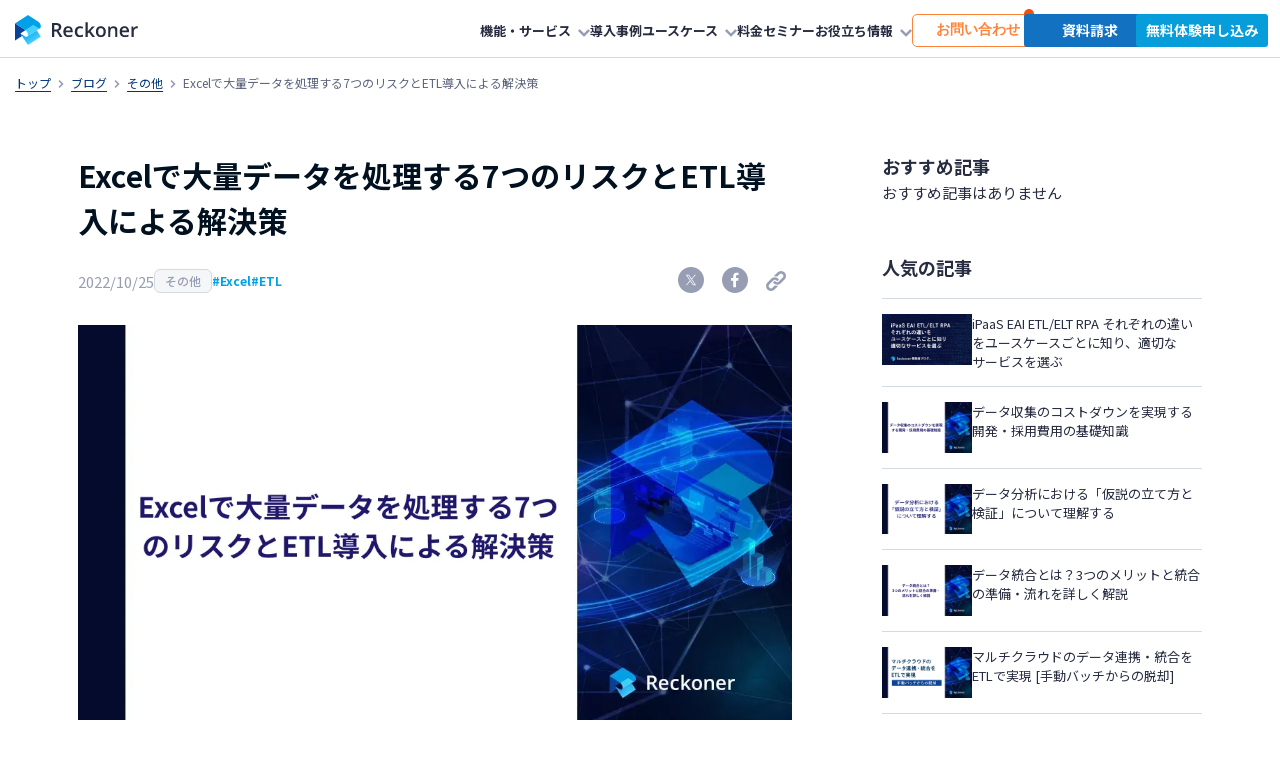

--- FILE ---
content_type: text/html; charset=UTF-8
request_url: https://reckoner.io/rec_blog/other-blog/excel-data-risk/?format=list&mcat=1
body_size: 24652
content:
<!DOCTYPE html><html lang="ja"><head><meta charset="utf-8"><meta http-equiv="X-UA-Compatible" content="IE=edge"><meta name="viewport" content="width=device-width, initial-scale=1, user-scalable=0"><meta name="format-detection" content="telephone=no, address=no, email=no"><link rel="preconnect" href="https://fonts.googleapis.com"><link rel="preconnect" href="https://fonts.gstatic.com" crossorigin><link href="https://fonts.googleapis.com/css2?family=IBM+Plex+Sans:wght@400;500;600;700&family=Noto+Sans+JP:wght@400;500;700&display=swap" rel="stylesheet"><link href="https://common.3-shake.com/assets/css/3-shake_icons.css" rel="stylesheet"><link href="https://reckoner.io/wp-content/cache/autoptimize/css/autoptimize_single_892b241c09fb4e5c57a87a9f6a1684ec.css?v=cc3971d5" rel="stylesheet"><link href="https://reckoner.io/wp-content/cache/autoptimize/css/autoptimize_single_98087f37ed81096076b178cc285397c1.css?v=1768767303" rel="stylesheet"><link href="https://reckoner.io/wp-content/cache/autoptimize/css/autoptimize_single_8d5816ede645962ff07e78169f4aaa38.css?v=1768767303" rel="stylesheet"><link href="https://reckoner.io/wp-content/cache/autoptimize/css/autoptimize_single_c3e1dc5f8bd392f285764752aba14d3d.css?v=1768767303" rel="stylesheet"><link href="https://reckoner.io/wp-content/cache/autoptimize/css/autoptimize_single_145cc2bc250c21a5af4e2bb5be04813e.css?v=1768767303" rel="stylesheet"><title>Excelで大量データを処理する7つのリスクとETL導入による解決策 | Reckoner</title><meta name="description" content="各種データソースから、Excel形式やCSV形式でデータをエクスポートして、必要な編集作業をExcel上で行っ" /><meta name="robots" content="max-snippet:-1, max-image-preview:large, max-video-preview:-1" /><link rel="canonical" href="https://reckoner.io/rec_blog/other-blog/excel-data-risk/" /><meta name="generator" content="All in One SEO Pro (AIOSEO) 4.6.0" /><meta property="og:locale" content="ja_JP" /><meta property="og:site_name" content="Reckoner" /><meta property="og:type" content="article" /><meta property="og:title" content="Excelで大量データを処理する7つのリスクとETL導入による解決策 | Reckoner" /><meta property="og:description" content="各種データソースから、Excel形式やCSV形式でデータをエクスポートして、必要な編集作業をExcel上で行っ" /><meta property="og:url" content="https://reckoner.io/rec_blog/other-blog/excel-data-risk/" /><meta property="fb:app_id" content="1265528046963418" /><meta property="fb:admins" content="329839180732793" /><meta property="og:image" content="https://reckoner.io/wp-content/uploads/2022/10/29.webp" /><meta property="og:image:secure_url" content="https://reckoner.io/wp-content/uploads/2022/10/29.webp" /><meta property="og:image:width" content="1024" /><meta property="og:image:height" content="576" /><meta property="article:published_time" content="2022-10-25T01:03:47+00:00" /><meta property="article:modified_time" content="2025-11-28T06:08:24+00:00" /><meta property="article:publisher" content="https://www.facebook.com/3shake/" /><meta name="twitter:card" content="summary_large_image" /><meta name="twitter:site" content="@reckoner_japan" /><meta name="twitter:title" content="Excelで大量データを処理する7つのリスクとETL導入による解決策 | Reckoner" /><meta name="twitter:description" content="各種データソースから、Excel形式やCSV形式でデータをエクスポートして、必要な編集作業をExcel上で行っ" /><meta name="twitter:creator" content="@reckoner_japan" /><meta name="twitter:image" content="https://reckoner.io/wp-content/uploads/2022/10/29.webp" /> <script type="application/ld+json" class="aioseo-schema">{"@context":"https:\/\/schema.org","@graph":[{"@type":"BreadcrumbList","@id":"https:\/\/reckoner.io\/rec_blog\/other-blog\/excel-data-risk\/#breadcrumblist","itemListElement":[{"@type":"ListItem","@id":"https:\/\/reckoner.io\/#listItem","position":1,"name":"\u5bb6","item":"https:\/\/reckoner.io\/","nextItem":"https:\/\/reckoner.io\/rec_blog\/other-blog\/excel-data-risk\/#listItem"},{"@type":"ListItem","@id":"https:\/\/reckoner.io\/rec_blog\/other-blog\/excel-data-risk\/#listItem","position":2,"name":"Excel\u3067\u5927\u91cf\u30c7\u30fc\u30bf\u3092\u51e6\u7406\u3059\u308b7\u3064\u306e\u30ea\u30b9\u30af\u3068ETL\u5c0e\u5165\u306b\u3088\u308b\u89e3\u6c7a\u7b56","previousItem":"https:\/\/reckoner.io\/#listItem"}]},{"@type":"Organization","@id":"https:\/\/reckoner.io\/#organization","name":"\u682a\u5f0f\u4f1a\u793e\u30b9\u30ea\u30fc\u30b7\u30a7\u30a4\u30af","url":"https:\/\/reckoner.io\/","logo":{"@type":"ImageObject","url":"https:\/\/reckoner.io\/wp-content\/uploads\/2020\/03\/logo_y.png","@id":"https:\/\/reckoner.io\/rec_blog\/other-blog\/excel-data-risk\/#organizationLogo","width":500,"height":123},"image":{"@id":"https:\/\/reckoner.io\/rec_blog\/other-blog\/excel-data-risk\/#organizationLogo"},"sameAs":["https:\/\/twitter.com\/reckoner_japan"]},{"@type":"WebPage","@id":"https:\/\/reckoner.io\/rec_blog\/other-blog\/excel-data-risk\/#webpage","url":"https:\/\/reckoner.io\/rec_blog\/other-blog\/excel-data-risk\/","name":"Excel\u3067\u5927\u91cf\u30c7\u30fc\u30bf\u3092\u51e6\u7406\u3059\u308b7\u3064\u306e\u30ea\u30b9\u30af\u3068ETL\u5c0e\u5165\u306b\u3088\u308b\u89e3\u6c7a\u7b56 | Reckoner","description":"\u5404\u7a2e\u30c7\u30fc\u30bf\u30bd\u30fc\u30b9\u304b\u3089\u3001Excel\u5f62\u5f0f\u3084CSV\u5f62\u5f0f\u3067\u30c7\u30fc\u30bf\u3092\u30a8\u30af\u30b9\u30dd\u30fc\u30c8\u3057\u3066\u3001\u5fc5\u8981\u306a\u7de8\u96c6\u4f5c\u696d\u3092Excel\u4e0a\u3067\u884c\u3063","inLanguage":"ja","isPartOf":{"@id":"https:\/\/reckoner.io\/#website"},"breadcrumb":{"@id":"https:\/\/reckoner.io\/rec_blog\/other-blog\/excel-data-risk\/#breadcrumblist"},"image":{"@type":"ImageObject","url":"https:\/\/reckoner.io\/wp-content\/uploads\/2022\/10\/29.webp","@id":"https:\/\/reckoner.io\/rec_blog\/other-blog\/excel-data-risk\/#mainImage","width":1024,"height":576,"caption":"Excel\u3067\u5927\u91cf\u30c7\u30fc\u30bf\u3092\u51e6\u7406\u3059\u308b7\u3064\u306e\u30ea\u30b9\u30af\u3068ETL\u5c0e\u5165\u306b\u3088\u308b\u89e3\u6c7a\u7b56"},"primaryImageOfPage":{"@id":"https:\/\/reckoner.io\/rec_blog\/other-blog\/excel-data-risk\/#mainImage"},"datePublished":"2022-10-25T10:03:47+09:00","dateModified":"2025-11-28T15:08:24+09:00"},{"@type":"WebSite","@id":"https:\/\/reckoner.io\/#website","url":"https:\/\/reckoner.io\/","name":"Reckoner","description":"\u69d8\u3005\u306a\u30c7\u30fc\u30bf\u3092\u304b\u3093\u305f\u3093\u306b\u7d71\u5408\u30fb\u9023\u643a\u3067\u304d\u308b\u30c7\u30fc\u30bf\u9023\u643a\u30d7\u30e9\u30c3\u30c8\u30d5\u30a9\u30fc\u30e0\u3067\u3059\u3002","inLanguage":"ja","publisher":{"@id":"https:\/\/reckoner.io\/#organization"}}]}</script>    <script data-cfasync="false" data-pagespeed-no-defer>var gtm4wp_datalayer_name = "dataLayer";
	var dataLayer = dataLayer || [];</script> <link rel='dns-prefetch' href='//www.googletagmanager.com' /> <script defer src="[data-uri]"></script> <style id='wp-emoji-styles-inline-css' type='text/css'>img.wp-smiley, img.emoji {
		display: inline !important;
		border: none !important;
		box-shadow: none !important;
		height: 1em !important;
		width: 1em !important;
		margin: 0 0.07em !important;
		vertical-align: -0.1em !important;
		background: none !important;
		padding: 0 !important;
	}</style><link rel='stylesheet' id='wp-block-library-css' href='https://reckoner.io/wp-includes/css/dist/block-library/style.min.css?ver=6.5.2' type='text/css' media='all' /><link rel='stylesheet' id='vk-filter-search-style-css' href='https://reckoner.io/wp-content/cache/autoptimize/css/autoptimize_single_1ceb1330ad6bc387c3e650319ce8d4c4.css?ver=2.11.2.1' type='text/css' media='all' /><style id='classic-theme-styles-inline-css' type='text/css'>/*! This file is auto-generated */
.wp-block-button__link{color:#fff;background-color:#32373c;border-radius:9999px;box-shadow:none;text-decoration:none;padding:calc(.667em + 2px) calc(1.333em + 2px);font-size:1.125em}.wp-block-file__button{background:#32373c;color:#fff;text-decoration:none}</style><style id='global-styles-inline-css' type='text/css'>body{--wp--preset--color--black: #000000;--wp--preset--color--cyan-bluish-gray: #abb8c3;--wp--preset--color--white: #ffffff;--wp--preset--color--pale-pink: #f78da7;--wp--preset--color--vivid-red: #cf2e2e;--wp--preset--color--luminous-vivid-orange: #ff6900;--wp--preset--color--luminous-vivid-amber: #fcb900;--wp--preset--color--light-green-cyan: #7bdcb5;--wp--preset--color--vivid-green-cyan: #00d084;--wp--preset--color--pale-cyan-blue: #8ed1fc;--wp--preset--color--vivid-cyan-blue: #0693e3;--wp--preset--color--vivid-purple: #9b51e0;--wp--preset--color--gray-0: #ffffff;--wp--preset--color--gray-100: #f4f6f8;--wp--preset--color--gray-200: #e9edf1;--wp--preset--color--gray-300: #d3dae2;--wp--preset--color--gray-400: #b9c1d1;--wp--preset--color--gray-500: #979eb4;--wp--preset--color--gray-600: #5d647d;--wp--preset--color--gray-700: #41475d;--wp--preset--color--gray-800: #272c41;--wp--preset--color--gray-900: #011120;--wp--preset--color--water: #45cfff;--wp--preset--color--water-dark: #13b1e7;--wp--preset--color--water-light: #83dfff;--wp--preset--gradient--vivid-cyan-blue-to-vivid-purple: linear-gradient(135deg,rgba(6,147,227,1) 0%,rgb(155,81,224) 100%);--wp--preset--gradient--light-green-cyan-to-vivid-green-cyan: linear-gradient(135deg,rgb(122,220,180) 0%,rgb(0,208,130) 100%);--wp--preset--gradient--luminous-vivid-amber-to-luminous-vivid-orange: linear-gradient(135deg,rgba(252,185,0,1) 0%,rgba(255,105,0,1) 100%);--wp--preset--gradient--luminous-vivid-orange-to-vivid-red: linear-gradient(135deg,rgba(255,105,0,1) 0%,rgb(207,46,46) 100%);--wp--preset--gradient--very-light-gray-to-cyan-bluish-gray: linear-gradient(135deg,rgb(238,238,238) 0%,rgb(169,184,195) 100%);--wp--preset--gradient--cool-to-warm-spectrum: linear-gradient(135deg,rgb(74,234,220) 0%,rgb(151,120,209) 20%,rgb(207,42,186) 40%,rgb(238,44,130) 60%,rgb(251,105,98) 80%,rgb(254,248,76) 100%);--wp--preset--gradient--blush-light-purple: linear-gradient(135deg,rgb(255,206,236) 0%,rgb(152,150,240) 100%);--wp--preset--gradient--blush-bordeaux: linear-gradient(135deg,rgb(254,205,165) 0%,rgb(254,45,45) 50%,rgb(107,0,62) 100%);--wp--preset--gradient--luminous-dusk: linear-gradient(135deg,rgb(255,203,112) 0%,rgb(199,81,192) 50%,rgb(65,88,208) 100%);--wp--preset--gradient--pale-ocean: linear-gradient(135deg,rgb(255,245,203) 0%,rgb(182,227,212) 50%,rgb(51,167,181) 100%);--wp--preset--gradient--electric-grass: linear-gradient(135deg,rgb(202,248,128) 0%,rgb(113,206,126) 100%);--wp--preset--gradient--midnight: linear-gradient(135deg,rgb(2,3,129) 0%,rgb(40,116,252) 100%);--wp--preset--font-size--small: 13px;--wp--preset--font-size--medium: 20px;--wp--preset--font-size--large: 36px;--wp--preset--font-size--x-large: 42px;--wp--preset--spacing--20: 0.44rem;--wp--preset--spacing--30: 0.67rem;--wp--preset--spacing--40: 1rem;--wp--preset--spacing--50: 1.5rem;--wp--preset--spacing--60: 2.25rem;--wp--preset--spacing--70: 3.38rem;--wp--preset--spacing--80: 5.06rem;--wp--preset--shadow--natural: 6px 6px 9px rgba(0, 0, 0, 0.2);--wp--preset--shadow--deep: 12px 12px 50px rgba(0, 0, 0, 0.4);--wp--preset--shadow--sharp: 6px 6px 0px rgba(0, 0, 0, 0.2);--wp--preset--shadow--outlined: 6px 6px 0px -3px rgba(255, 255, 255, 1), 6px 6px rgba(0, 0, 0, 1);--wp--preset--shadow--crisp: 6px 6px 0px rgba(0, 0, 0, 1);}:where(.is-layout-flex){gap: 0.5em;}:where(.is-layout-grid){gap: 0.5em;}body .is-layout-flow > .alignleft{float: left;margin-inline-start: 0;margin-inline-end: 2em;}body .is-layout-flow > .alignright{float: right;margin-inline-start: 2em;margin-inline-end: 0;}body .is-layout-flow > .aligncenter{margin-left: auto !important;margin-right: auto !important;}body .is-layout-constrained > .alignleft{float: left;margin-inline-start: 0;margin-inline-end: 2em;}body .is-layout-constrained > .alignright{float: right;margin-inline-start: 2em;margin-inline-end: 0;}body .is-layout-constrained > .aligncenter{margin-left: auto !important;margin-right: auto !important;}body .is-layout-constrained > :where(:not(.alignleft):not(.alignright):not(.alignfull)){max-width: var(--wp--style--global--content-size);margin-left: auto !important;margin-right: auto !important;}body .is-layout-constrained > .alignwide{max-width: var(--wp--style--global--wide-size);}body .is-layout-flex{display: flex;}body .is-layout-flex{flex-wrap: wrap;align-items: center;}body .is-layout-flex > *{margin: 0;}body .is-layout-grid{display: grid;}body .is-layout-grid > *{margin: 0;}:where(.wp-block-columns.is-layout-flex){gap: 2em;}:where(.wp-block-columns.is-layout-grid){gap: 2em;}:where(.wp-block-post-template.is-layout-flex){gap: 1.25em;}:where(.wp-block-post-template.is-layout-grid){gap: 1.25em;}.has-black-color{color: var(--wp--preset--color--black) !important;}.has-cyan-bluish-gray-color{color: var(--wp--preset--color--cyan-bluish-gray) !important;}.has-white-color{color: var(--wp--preset--color--white) !important;}.has-pale-pink-color{color: var(--wp--preset--color--pale-pink) !important;}.has-vivid-red-color{color: var(--wp--preset--color--vivid-red) !important;}.has-luminous-vivid-orange-color{color: var(--wp--preset--color--luminous-vivid-orange) !important;}.has-luminous-vivid-amber-color{color: var(--wp--preset--color--luminous-vivid-amber) !important;}.has-light-green-cyan-color{color: var(--wp--preset--color--light-green-cyan) !important;}.has-vivid-green-cyan-color{color: var(--wp--preset--color--vivid-green-cyan) !important;}.has-pale-cyan-blue-color{color: var(--wp--preset--color--pale-cyan-blue) !important;}.has-vivid-cyan-blue-color{color: var(--wp--preset--color--vivid-cyan-blue) !important;}.has-vivid-purple-color{color: var(--wp--preset--color--vivid-purple) !important;}.has-black-background-color{background-color: var(--wp--preset--color--black) !important;}.has-cyan-bluish-gray-background-color{background-color: var(--wp--preset--color--cyan-bluish-gray) !important;}.has-white-background-color{background-color: var(--wp--preset--color--white) !important;}.has-pale-pink-background-color{background-color: var(--wp--preset--color--pale-pink) !important;}.has-vivid-red-background-color{background-color: var(--wp--preset--color--vivid-red) !important;}.has-luminous-vivid-orange-background-color{background-color: var(--wp--preset--color--luminous-vivid-orange) !important;}.has-luminous-vivid-amber-background-color{background-color: var(--wp--preset--color--luminous-vivid-amber) !important;}.has-light-green-cyan-background-color{background-color: var(--wp--preset--color--light-green-cyan) !important;}.has-vivid-green-cyan-background-color{background-color: var(--wp--preset--color--vivid-green-cyan) !important;}.has-pale-cyan-blue-background-color{background-color: var(--wp--preset--color--pale-cyan-blue) !important;}.has-vivid-cyan-blue-background-color{background-color: var(--wp--preset--color--vivid-cyan-blue) !important;}.has-vivid-purple-background-color{background-color: var(--wp--preset--color--vivid-purple) !important;}.has-black-border-color{border-color: var(--wp--preset--color--black) !important;}.has-cyan-bluish-gray-border-color{border-color: var(--wp--preset--color--cyan-bluish-gray) !important;}.has-white-border-color{border-color: var(--wp--preset--color--white) !important;}.has-pale-pink-border-color{border-color: var(--wp--preset--color--pale-pink) !important;}.has-vivid-red-border-color{border-color: var(--wp--preset--color--vivid-red) !important;}.has-luminous-vivid-orange-border-color{border-color: var(--wp--preset--color--luminous-vivid-orange) !important;}.has-luminous-vivid-amber-border-color{border-color: var(--wp--preset--color--luminous-vivid-amber) !important;}.has-light-green-cyan-border-color{border-color: var(--wp--preset--color--light-green-cyan) !important;}.has-vivid-green-cyan-border-color{border-color: var(--wp--preset--color--vivid-green-cyan) !important;}.has-pale-cyan-blue-border-color{border-color: var(--wp--preset--color--pale-cyan-blue) !important;}.has-vivid-cyan-blue-border-color{border-color: var(--wp--preset--color--vivid-cyan-blue) !important;}.has-vivid-purple-border-color{border-color: var(--wp--preset--color--vivid-purple) !important;}.has-vivid-cyan-blue-to-vivid-purple-gradient-background{background: var(--wp--preset--gradient--vivid-cyan-blue-to-vivid-purple) !important;}.has-light-green-cyan-to-vivid-green-cyan-gradient-background{background: var(--wp--preset--gradient--light-green-cyan-to-vivid-green-cyan) !important;}.has-luminous-vivid-amber-to-luminous-vivid-orange-gradient-background{background: var(--wp--preset--gradient--luminous-vivid-amber-to-luminous-vivid-orange) !important;}.has-luminous-vivid-orange-to-vivid-red-gradient-background{background: var(--wp--preset--gradient--luminous-vivid-orange-to-vivid-red) !important;}.has-very-light-gray-to-cyan-bluish-gray-gradient-background{background: var(--wp--preset--gradient--very-light-gray-to-cyan-bluish-gray) !important;}.has-cool-to-warm-spectrum-gradient-background{background: var(--wp--preset--gradient--cool-to-warm-spectrum) !important;}.has-blush-light-purple-gradient-background{background: var(--wp--preset--gradient--blush-light-purple) !important;}.has-blush-bordeaux-gradient-background{background: var(--wp--preset--gradient--blush-bordeaux) !important;}.has-luminous-dusk-gradient-background{background: var(--wp--preset--gradient--luminous-dusk) !important;}.has-pale-ocean-gradient-background{background: var(--wp--preset--gradient--pale-ocean) !important;}.has-electric-grass-gradient-background{background: var(--wp--preset--gradient--electric-grass) !important;}.has-midnight-gradient-background{background: var(--wp--preset--gradient--midnight) !important;}.has-small-font-size{font-size: var(--wp--preset--font-size--small) !important;}.has-medium-font-size{font-size: var(--wp--preset--font-size--medium) !important;}.has-large-font-size{font-size: var(--wp--preset--font-size--large) !important;}.has-x-large-font-size{font-size: var(--wp--preset--font-size--x-large) !important;}
.wp-block-navigation a:where(:not(.wp-element-button)){color: inherit;}
:where(.wp-block-post-template.is-layout-flex){gap: 1.25em;}:where(.wp-block-post-template.is-layout-grid){gap: 1.25em;}
:where(.wp-block-columns.is-layout-flex){gap: 2em;}:where(.wp-block-columns.is-layout-grid){gap: 2em;}
.wp-block-pullquote{font-size: 1.5em;line-height: 1.6;}</style><link rel='stylesheet' id='global-overrides-css' href='https://reckoner.io/wp-content/cache/autoptimize/css/autoptimize_single_12154cc4ca00609bcf04eebf38ad5ab4.css?ver=1762325162' type='text/css' media='all' /><link rel='stylesheet' id='blocks-css-css' href='https://reckoner.io/wp-content/cache/autoptimize/css/autoptimize_single_6d45c7df95afbf797c9f7117f1bd7137.css?ver=1768767303' type='text/css' media='all' /><link rel='stylesheet' id='popup-maker-site-css' href='https://reckoner.io/wp-content/plugins/popup-maker/assets/css/pum-site.min.css?ver=1.19.0' type='text/css' media='all' /><style id='popup-maker-site-inline-css' type='text/css'>/* Popup Google Fonts */
@import url('//fonts.googleapis.com/css?family=Montserrat:100');

/* Popup Theme 5110: Default Theme */
.pum-theme-5110, .pum-theme-default-theme { background-color: rgba( 0, 0, 0, 0.60 ) } 
.pum-theme-5110 .pum-container, .pum-theme-default-theme .pum-container { padding: 18px; border-radius: 0px; border: 1px none #000000; box-shadow: 1px 1px 3px 0px rgba( 2, 2, 2, 0.23 ); background-color: rgba( 249, 249, 249, 1.00 ) } 
.pum-theme-5110 .pum-title, .pum-theme-default-theme .pum-title { color: #000000; text-align: left; text-shadow: 0px 0px 0px rgba( 2, 2, 2, 0.23 ); font-family: inherit; font-weight: 400; font-size: 32px; line-height: 36px } 
.pum-theme-5110 .pum-content, .pum-theme-default-theme .pum-content { color: #8c8c8c; font-family: inherit; font-weight: 400 } 
.pum-theme-5110 .pum-content + .pum-close, .pum-theme-default-theme .pum-content + .pum-close { position: absolute; height: auto; width: auto; left: auto; right: 0px; bottom: auto; top: 0px; padding: 8px; color: #ffffff; font-family: inherit; font-weight: 400; font-size: 12px; line-height: 36px; border: 1px none #ffffff; border-radius: 0px; box-shadow: 1px 1px 3px 0px rgba( 2, 2, 2, 0.23 ); text-shadow: 0px 0px 0px rgba( 0, 0, 0, 0.23 ); background-color: rgba( 0, 183, 205, 1.00 ) } 

/* Popup Theme 5111: Light Box */
.pum-theme-5111, .pum-theme-lightbox { background-color: rgba( 0, 0, 0, 0.60 ) } 
.pum-theme-5111 .pum-container, .pum-theme-lightbox .pum-container { padding: 18px; border-radius: 3px; border: 8px solid #000000; box-shadow: 0px 0px 30px 0px rgba( 2, 2, 2, 1.00 ); background-color: rgba( 255, 255, 255, 1.00 ) } 
.pum-theme-5111 .pum-title, .pum-theme-lightbox .pum-title { color: #000000; text-align: left; text-shadow: 0px 0px 0px rgba( 2, 2, 2, 0.23 ); font-family: inherit; font-weight: 100; font-size: 32px; line-height: 36px } 
.pum-theme-5111 .pum-content, .pum-theme-lightbox .pum-content { color: #000000; font-family: inherit; font-weight: 100 } 
.pum-theme-5111 .pum-content + .pum-close, .pum-theme-lightbox .pum-content + .pum-close { position: absolute; height: 26px; width: 26px; left: auto; right: -13px; bottom: auto; top: -13px; padding: 0px; color: #ffffff; font-family: Arial; font-weight: 100; font-size: 24px; line-height: 24px; border: 2px solid #ffffff; border-radius: 26px; box-shadow: 0px 0px 15px 1px rgba( 2, 2, 2, 0.75 ); text-shadow: 0px 0px 0px rgba( 0, 0, 0, 0.23 ); background-color: rgba( 0, 0, 0, 1.00 ) } 

/* Popup Theme 5112: Enterprise Blue */
.pum-theme-5112, .pum-theme-enterprise-blue { background-color: rgba( 0, 0, 0, 0.70 ) } 
.pum-theme-5112 .pum-container, .pum-theme-enterprise-blue .pum-container { padding: 28px; border-radius: 5px; border: 1px none #000000; box-shadow: 0px 10px 25px 4px rgba( 2, 2, 2, 0.50 ); background-color: rgba( 255, 255, 255, 1.00 ) } 
.pum-theme-5112 .pum-title, .pum-theme-enterprise-blue .pum-title { color: #315b7c; text-align: left; text-shadow: 0px 0px 0px rgba( 2, 2, 2, 0.23 ); font-family: inherit; font-weight: 100; font-size: 34px; line-height: 36px } 
.pum-theme-5112 .pum-content, .pum-theme-enterprise-blue .pum-content { color: #2d2d2d; font-family: inherit; font-weight: 100 } 
.pum-theme-5112 .pum-content + .pum-close, .pum-theme-enterprise-blue .pum-content + .pum-close { position: absolute; height: 28px; width: 28px; left: auto; right: 8px; bottom: auto; top: 8px; padding: 4px; color: #ffffff; font-family: Times New Roman; font-weight: 100; font-size: 20px; line-height: 20px; border: 1px none #ffffff; border-radius: 42px; box-shadow: 0px 0px 0px 0px rgba( 2, 2, 2, 0.23 ); text-shadow: 0px 0px 0px rgba( 0, 0, 0, 0.23 ); background-color: rgba( 49, 91, 124, 1.00 ) } 

/* Popup Theme 5113: Hello Box */
.pum-theme-5113, .pum-theme-hello-box { background-color: rgba( 0, 0, 0, 0.75 ) } 
.pum-theme-5113 .pum-container, .pum-theme-hello-box .pum-container { padding: 30px; border-radius: 80px; border: 14px solid #81d742; box-shadow: 0px 0px 0px 0px rgba( 2, 2, 2, 0.00 ); background-color: rgba( 255, 255, 255, 1.00 ) } 
.pum-theme-5113 .pum-title, .pum-theme-hello-box .pum-title { color: #2d2d2d; text-align: left; text-shadow: 0px 0px 0px rgba( 2, 2, 2, 0.23 ); font-family: Montserrat; font-weight: 100; font-size: 32px; line-height: 36px } 
.pum-theme-5113 .pum-content, .pum-theme-hello-box .pum-content { color: #2d2d2d; font-family: inherit; font-weight: 100 } 
.pum-theme-5113 .pum-content + .pum-close, .pum-theme-hello-box .pum-content + .pum-close { position: absolute; height: auto; width: auto; left: auto; right: -30px; bottom: auto; top: -30px; padding: 0px; color: #2d2d2d; font-family: Times New Roman; font-weight: 100; font-size: 32px; line-height: 28px; border: 1px none #ffffff; border-radius: 28px; box-shadow: 0px 0px 0px 0px rgba( 2, 2, 2, 0.23 ); text-shadow: 0px 0px 0px rgba( 0, 0, 0, 0.23 ); background-color: rgba( 255, 255, 255, 1.00 ) } 

/* Popup Theme 5114: Cutting Edge */
.pum-theme-5114, .pum-theme-cutting-edge { background-color: rgba( 0, 0, 0, 0.50 ) } 
.pum-theme-5114 .pum-container, .pum-theme-cutting-edge .pum-container { padding: 18px; border-radius: 0px; border: 1px none #000000; box-shadow: 0px 10px 25px 0px rgba( 2, 2, 2, 0.50 ); background-color: rgba( 30, 115, 190, 1.00 ) } 
.pum-theme-5114 .pum-title, .pum-theme-cutting-edge .pum-title { color: #ffffff; text-align: left; text-shadow: 0px 0px 0px rgba( 2, 2, 2, 0.23 ); font-family: Sans-Serif; font-weight: 100; font-size: 26px; line-height: 28px } 
.pum-theme-5114 .pum-content, .pum-theme-cutting-edge .pum-content { color: #ffffff; font-family: inherit; font-weight: 100 } 
.pum-theme-5114 .pum-content + .pum-close, .pum-theme-cutting-edge .pum-content + .pum-close { position: absolute; height: 24px; width: 24px; left: auto; right: 0px; bottom: auto; top: 0px; padding: 0px; color: #1e73be; font-family: Times New Roman; font-weight: 100; font-size: 32px; line-height: 24px; border: 1px none #ffffff; border-radius: 0px; box-shadow: -1px 1px 1px 0px rgba( 2, 2, 2, 0.10 ); text-shadow: -1px 1px 1px rgba( 0, 0, 0, 0.10 ); background-color: rgba( 238, 238, 34, 1.00 ) } 

/* Popup Theme 5115: Framed Border */
.pum-theme-5115, .pum-theme-framed-border { background-color: rgba( 255, 255, 255, 0.50 ) } 
.pum-theme-5115 .pum-container, .pum-theme-framed-border .pum-container { padding: 18px; border-radius: 0px; border: 20px outset #dd3333; box-shadow: 1px 1px 3px 0px rgba( 2, 2, 2, 0.97 ) inset; background-color: rgba( 255, 251, 239, 1.00 ) } 
.pum-theme-5115 .pum-title, .pum-theme-framed-border .pum-title { color: #000000; text-align: left; text-shadow: 0px 0px 0px rgba( 2, 2, 2, 0.23 ); font-family: inherit; font-weight: 100; font-size: 32px; line-height: 36px } 
.pum-theme-5115 .pum-content, .pum-theme-framed-border .pum-content { color: #2d2d2d; font-family: inherit; font-weight: 100 } 
.pum-theme-5115 .pum-content + .pum-close, .pum-theme-framed-border .pum-content + .pum-close { position: absolute; height: 20px; width: 20px; left: auto; right: -20px; bottom: auto; top: -20px; padding: 0px; color: #ffffff; font-family: Tahoma; font-weight: 700; font-size: 16px; line-height: 18px; border: 1px none #ffffff; border-radius: 0px; box-shadow: 0px 0px 0px 0px rgba( 2, 2, 2, 0.23 ); text-shadow: 0px 0px 0px rgba( 0, 0, 0, 0.23 ); background-color: rgba( 0, 0, 0, 0.55 ) } 

/* Popup Theme 5116: Floating Bar - Soft Blue */
.pum-theme-5116, .pum-theme-floating-bar { background-color: rgba( 255, 255, 255, 0.00 ) } 
.pum-theme-5116 .pum-container, .pum-theme-floating-bar .pum-container { padding: 8px; border-radius: 0px; border: 1px none #000000; box-shadow: 1px 1px 3px 0px rgba( 2, 2, 2, 0.23 ); background-color: rgba( 238, 246, 252, 1.00 ) } 
.pum-theme-5116 .pum-title, .pum-theme-floating-bar .pum-title { color: #505050; text-align: left; text-shadow: 0px 0px 0px rgba( 2, 2, 2, 0.23 ); font-family: inherit; font-weight: 400; font-size: 32px; line-height: 36px } 
.pum-theme-5116 .pum-content, .pum-theme-floating-bar .pum-content { color: #505050; font-family: inherit; font-weight: 400 } 
.pum-theme-5116 .pum-content + .pum-close, .pum-theme-floating-bar .pum-content + .pum-close { position: absolute; height: 18px; width: 18px; left: auto; right: 5px; bottom: auto; top: 50%; padding: 0px; color: #505050; font-family: Sans-Serif; font-weight: 700; font-size: 15px; line-height: 18px; border: 1px solid #505050; border-radius: 15px; box-shadow: 0px 0px 0px 0px rgba( 2, 2, 2, 0.00 ); text-shadow: 0px 0px 0px rgba( 0, 0, 0, 0.00 ); background-color: rgba( 255, 255, 255, 0.00 ); transform: translate(0, -50%) } 

/* Popup Theme 5117: Content Only - For use with page builders or block editor */
.pum-theme-5117, .pum-theme-content-only { background-color: rgba( 0, 0, 0, 0.70 ) } 
.pum-theme-5117 .pum-container, .pum-theme-content-only .pum-container { padding: 0px; border-radius: 0px; border: 1px none #000000; box-shadow: 0px 0px 0px 0px rgba( 2, 2, 2, 0.00 ) } 
.pum-theme-5117 .pum-title, .pum-theme-content-only .pum-title { color: #000000; text-align: left; text-shadow: 0px 0px 0px rgba( 2, 2, 2, 0.23 ); font-family: inherit; font-weight: 400; font-size: 32px; line-height: 36px } 
.pum-theme-5117 .pum-content, .pum-theme-content-only .pum-content { color: #8c8c8c; font-family: inherit; font-weight: 400 } 
.pum-theme-5117 .pum-content + .pum-close, .pum-theme-content-only .pum-content + .pum-close { position: absolute; height: 18px; width: 18px; left: auto; right: 7px; bottom: auto; top: 7px; padding: 0px; color: #000000; font-family: inherit; font-weight: 700; font-size: 20px; line-height: 20px; border: 1px none #ffffff; border-radius: 15px; box-shadow: 0px 0px 0px 0px rgba( 2, 2, 2, 0.00 ); text-shadow: 0px 0px 0px rgba( 0, 0, 0, 0.00 ); background-color: rgba( 255, 255, 255, 0.00 ) } 

#pum-6618 {z-index: 1999999999}
#pum-6616 {z-index: 1999999999}
#pum-6614 {z-index: 1999999999}
#pum-6612 {z-index: 1999999999}
#pum-5119 {z-index: 1999999999}</style> <script type="text/javascript" src="https://reckoner.io/wp-includes/js/jquery/jquery.min.js?ver=3.7.1" id="jquery-core-js"></script> <script defer type="text/javascript" src="https://reckoner.io/wp-includes/js/jquery/jquery-migrate.min.js?ver=3.4.1" id="jquery-migrate-js"></script> <link rel="https://api.w.org/" href="https://reckoner.io/wp-json/" /><link rel="alternate" type="application/json" href="https://reckoner.io/wp-json/wp/v2/rec_blog/5656" /><link rel="EditURI" type="application/rsd+xml" title="RSD" href="https://reckoner.io/xmlrpc.php?rsd" /><meta name="generator" content="WordPress 6.5.2" /><link rel='shortlink' href='https://reckoner.io/?p=5656' /><link rel="alternate" type="application/json+oembed" href="https://reckoner.io/wp-json/oembed/1.0/embed?url=https%3A%2F%2Freckoner.io%2Frec_blog%2Fother-blog%2Fexcel-data-risk%2F" /><link rel="alternate" type="text/xml+oembed" href="https://reckoner.io/wp-json/oembed/1.0/embed?url=https%3A%2F%2Freckoner.io%2Frec_blog%2Fother-blog%2Fexcel-data-risk%2F&#038;format=xml" /><meta name="generator" content="Site Kit by Google 1.130.0" />  <script data-cfasync="false" data-pagespeed-no-defer>var dataLayer_content = {"pagePostType":"rec_blog","pagePostType2":"single-rec_blog","pagePostAuthor":"森田唯加"};
	dataLayer.push( dataLayer_content );</script> <script data-cfasync="false">(function(w,d,s,l,i){w[l]=w[l]||[];w[l].push({'gtm.start':
new Date().getTime(),event:'gtm.js'});var f=d.getElementsByTagName(s)[0],
j=d.createElement(s),dl=l!='dataLayer'?'&l='+l:'';j.async=true;j.src=
'//www.googletagmanager.com/gtm.js?id='+i+dl;f.parentNode.insertBefore(j,f);
})(window,document,'script','dataLayer','GTM-NJ5SW2T');</script> <noscript><style>.lazyload[data-src]{display:none !important;}</style></noscript><style>.lazyload{background-image:none !important;}.lazyload:before{background-image:none !important;}</style><link rel="icon" href="https://reckoner.io/wp-content/uploads/2020/03/symbol_medium-150x150.png" sizes="32x32" /><link rel="icon" href="https://reckoner.io/wp-content/uploads/2020/03/symbol_medium-300x300.png" sizes="192x192" /><link rel="apple-touch-icon" href="https://reckoner.io/wp-content/uploads/2020/03/symbol_medium-300x300.png" /><meta name="msapplication-TileImage" content="https://reckoner.io/wp-content/uploads/2020/03/symbol_medium-300x300.png" /><style id="wpforms-css-vars-root">:root {
					--wpforms-field-border-radius: 3px;
--wpforms-field-border-style: solid;
--wpforms-field-border-size: 1px;
--wpforms-field-background-color: #ffffff;
--wpforms-field-border-color: rgba( 0, 0, 0, 0.25 );
--wpforms-field-border-color-spare: rgba( 0, 0, 0, 0.25 );
--wpforms-field-text-color: rgba( 0, 0, 0, 0.7 );
--wpforms-field-menu-color: #ffffff;
--wpforms-label-color: rgba( 0, 0, 0, 0.85 );
--wpforms-label-sublabel-color: rgba( 0, 0, 0, 0.55 );
--wpforms-label-error-color: #d63637;
--wpforms-button-border-radius: 3px;
--wpforms-button-border-style: none;
--wpforms-button-border-size: 1px;
--wpforms-button-background-color: #066aab;
--wpforms-button-border-color: #066aab;
--wpforms-button-text-color: #ffffff;
--wpforms-page-break-color: #066aab;
--wpforms-background-image: none;
--wpforms-background-position: center center;
--wpforms-background-repeat: no-repeat;
--wpforms-background-size: cover;
--wpforms-background-width: 100px;
--wpforms-background-height: 100px;
--wpforms-background-color: rgba( 0, 0, 0, 0 );
--wpforms-background-url: none;
--wpforms-container-padding: 0px;
--wpforms-container-border-style: none;
--wpforms-container-border-width: 1px;
--wpforms-container-border-color: #000000;
--wpforms-container-border-radius: 3px;
--wpforms-field-size-input-height: 43px;
--wpforms-field-size-input-spacing: 15px;
--wpforms-field-size-font-size: 16px;
--wpforms-field-size-line-height: 19px;
--wpforms-field-size-padding-h: 14px;
--wpforms-field-size-checkbox-size: 16px;
--wpforms-field-size-sublabel-spacing: 5px;
--wpforms-field-size-icon-size: 1;
--wpforms-label-size-font-size: 16px;
--wpforms-label-size-line-height: 19px;
--wpforms-label-size-sublabel-font-size: 14px;
--wpforms-label-size-sublabel-line-height: 17px;
--wpforms-button-size-font-size: 17px;
--wpforms-button-size-height: 41px;
--wpforms-button-size-padding-h: 15px;
--wpforms-button-size-margin-top: 10px;
--wpforms-container-shadow-size-box-shadow: none;

				}</style></head><body class="page-single page-single--blog page-single--rec_blog"><div class="l-app"><div id="contents" class="l-contents"><header id="header" class="c-header "><div class="c-header__inner"><div class="c-header_logo"> <a href="https://reckoner.io/" rel="home"> <svg id="a" xmlns="http://www.w3.org/2000/svg" width="123" height="30" xmlns:xlink="http://www.w3.org/1999/xlink" viewBox="0 0 123 30"> <defs><style>.c {
								fill: url(#b);
							}

							.d {
								fill: #fff;
							}

							.e {
								fill: #00a1e9;
							}

							.f {
								fill: #094296;
							}

							.g {
								fill: #45cfff;
							}</style><linearGradient id="b" x1="11.95261" y1="17.58537" x2="19.40941" y2="6.15087" gradientTransform="translate(0 32) scale(1 -1)" gradientUnits="userSpaceOnUse"> <stop offset="0" stop-color="#00a1e9" /> <stop offset="1" stop-color="#45cfff" /> </linearGradient> </defs> <path class="d" d="m39.3182,16.4362v5.5352h-2.2794v-13.90137h3.9256c1.7729,0,3.1236.33803,3.9678,1.01409.8442.67605,1.3085,1.69018,1.3085,3.04228,0,1.7324-.8864,2.9577-2.7014,3.676l3.9255,6.1268h-2.617l-3.3346-5.5352h-2.195v.0422Zm0-1.9014h1.5618c1.0553,0,1.815-.2112,2.2794-.5915.4643-.3803.7175-.9719.7175-1.7324,0-.8028-.2532-1.3521-.7597-1.6902-.5066-.338-1.2664-.50701-2.3216-.50701h-1.4774v4.52111h0Zm14.2672,7.6056c-1.6462,0-2.9125-.4648-3.8411-1.4366-.9287-.9719-1.393-2.2817-1.393-3.9296,0-1.7324.4221-3.0423,1.2663-4.0563.8443-1.0141,2.0262-1.4789,3.5035-1.4789,1.393,0,2.4905.4225,3.2925,1.2676.802.8451,1.2241,1.9859,1.2241,3.4648v1.2253h-7.007c.0422,1.0141.2955,1.8169.8442,2.3662.5065.5493,1.2663.8028,2.195.8028.6331,0,1.1819-.0422,1.7306-.169.5487-.1267,1.0975-.2958,1.7306-.5915v1.8169c-.5487.2535-1.0974.4225-1.6462.5493-.5487.1267-1.1819.169-1.8995.169Zm-.3799-9.169c-.7175,0-1.2663.2112-1.6884.676s-.6753,1.0986-.7598,1.9437h4.7698c0-.8873-.211-1.5211-.6331-1.9859-.4221-.4226-1.0131-.6338-1.6885-.6338Zm11.6501,9.1692c-1.6462,0-2.9125-.4648-3.7568-1.3944-.8442-.9295-1.2663-2.2394-1.2663-3.9718,0-1.7746.4643-3.1267,1.3508-4.0563.8864-.9296,2.1949-1.4366,3.8833-1.4366,1.1397,0,2.195.2112,3.1236.6338l-.7175,1.7746c-.9709-.3803-1.7729-.5493-2.40611-.5493-1.8994,0-2.8281,1.2254-2.8281,3.6338,0,1.1831.2533,2.0704.7176,2.662.4643.5915,1.1397.8873,2.0683.8873,1.0131,0,2.0261-.2535,2.9126-.7606v1.9437c-.4221.2535-.8442.4225-1.30859.5071-.4643.0845-1.0974.1267-1.7728.1267Zm7.8935-5.7043l1.2663-1.5633,3.1658-3.3803h2.5748l-4.221,4.5211,4.4743,6h-2.6171l-3.3768-4.6056-1.2241,1.0141v3.5915h-2.195V7.18282h2.195v7.18308l-.1267,2.0282h.0845v.0422Zm18.066.2536c0,1.7324-.4221,3.0423-1.3085,4.0141s-2.1105,1.4366-3.6723,1.4366c-.97089,0-1.8573-.2113-2.6171-.676-.7598-.4648-1.3507-1.0986-1.7306-1.9015-.37991-.8028-.591-1.7746-.591-2.8732,0-1.6901.4221-3.0422,1.3086-3.9718.8864-.9296,2.1105-1.4366,3.6723-1.4366,1.5196,0,2.7015.507,3.5879,1.4788.8864.9719,1.3507,2.2817,1.3507,3.9296Zm-7.6401,0c0,2.4085.8864,3.6338,2.7015,3.6338,1.7728,0,2.65929-1.2253,2.65929-3.6338s-.8865-3.5915-2.65929-3.5915c-.9286,0-1.604.2957-2.0261.9295-.4643.6338-.6754,1.5212-.6754,2.662Zm19.2055,5.2817h-2.237v-6.4648c0-.8028-.1686-1.3944-.5063-1.8169-.3377-.3803-.8442-.5915-1.5618-.5915-.9287,0-1.6462.2957-2.0683.845-.4222.5493-.6332,1.4789-.6332,2.7888v5.2394h-2.2372v-10.5211h1.7307l.29539,1.3943h.1267c.2954-.507.7598-.8873,1.3507-1.1408.591-.2535,1.22411-.4225,1.9417-.4225,2.5326,0,3.7566,1.2676,3.7566,3.845v6.8451h.042Zm7.514.1688c-1.646,0-2.913-.4648-3.841-1.4366-.929-.9719-1.393-2.2817-1.393-3.9296,0-1.7324.422-3.0423,1.266-4.0563.844-1.0141,2.026-1.4789,3.504-1.4789,1.39301,0,2.49001.4225,3.292,1.2676.802.8451,1.22401,1.9859,1.22401,3.4648v1.2253h-7.007c.042,1.0141.296,1.8169.844,2.3662.507.5493,1.267.8028,2.195.8028.633,0,1.182-.0422,1.731-.169.549-.1267,1.097-.2958,1.731-.5915v1.8169c-.549.2535-1.098.4225-1.647.5493-.548.1267-1.182.169-1.899.169Zm-.422-9.169c-.71799,0-1.267.2112-1.689.676s-.675,1.0986-.759,1.9437h4.769c0-.8873-.21101-1.5211-.633-1.9859-.422-.4226-.971-.6338-1.688-.6338Zm12.325-1.6899c.465,0,.802.0422,1.098.0845l-.211,2.0704c-.29601-.0845-.633-.1268-.971-.1268-.887,0-1.604.2958-2.153.8874-.549.5915-.844,1.3521-.844,2.2816v5.493h-2.237v-10.5211h1.73l.296,1.8591h.126c.338-.6338.802-1.1408,1.351-1.4788.591-.3803,1.182-.5493,1.815-.5493Z" /> <path class="f" d="m10.4883,15.1687c-.2533-.2112-.54873-.4225-.8442-.6338L.1045,8.36593v17.11267l6.96475-4.5211-1.64621-2.5352,5.06526-3.2536Z" /> <path class="c" d="m12.1768,21.5916c-.2955.169-.4643.2535-.7176.2535-.5065,0-1.0131-.169-1.60401-.5493l-4.47432-2.8732,1.64621,2.5352,5.90952,9,12.9164-8.324-4.0944-6.2112-9.5818,6.169Z" /> <path class="g" d="m22.7294,13.0141l-4.4744-2.8733-7.7667,5.0282c1.6462,1.3521,2.4904,3.0845,2.4904,4.8592,0,.7183-.3799,1.3098-.802,1.6056l12.7898-8.2817c-.211.1268-.4221.169-.5909.169-.5065,0-1.1397-.2113-1.6462-.507Z" /> <path class="e" d="m10.4883,15.169l7.809-5.0282,2.2371,1.4366,2.2372,1.4366c.1688.1268.3799.2113.591.2958.3376.1268.7175.2113,1.013.2113.0844,0,.2111,0,.2955-.0423.0844-.0422.211-.0845.2955-.1267.5487-.3803.8864-1.0564.8864-1.8169,0-1.8592-.6754-3.71835-3.3347-5.32399L12.9787.0422.1045,8.36614l9.5396,6.16906c.29548.2112.591.3802.8442.6338Z" /> </svg> </a></div><nav class="c-header__nav"><ul class="c-header_list"><li class="c-header_item c-btn--spin js-submenu"> <a href="#"> <span class="c-btn__inner"><span class="c-btn__txt" data-text="機能・サービス">機能・サービス</span></span> <i class="p-icon-arrow-2-down"></i> </a><ul class="c-header__dropdown"><div class="c-header__dropdown-curtain"><li> <a class="c-header__drower-box" href="https://reckoner.io/functions-services/function"> <span class="c-btn__inner"><span class="c-btn__txt" data-text="Reckonerとは">Reckonerとは</span></span> </a></li><li> <a class="c-header__drower-box" href="https://reckoner.io/data-source"> <span class="c-btn__inner"><span class="c-btn__txt" data-text="データソース一覧">データソース一覧</span></span> </a></li><li> <a class="c-header__drower-box" href="https://reckoner.io/professional_rec"> <span class="c-btn__inner"><span class="c-btn__txt" data-text="Reckonerプロフェッショナルサービス">Reckonerプロフェッショナルサービス</span></span> </a></li><li> <a class="c-header__drower-box" href="https://reckoner.io/reckoner-embedded"> <span class="c-btn__inner"><span class="c-btn__txt" data-text="Reckoner Embedded">Reckoner Embedded</span></span> </a></li></div></ul></li><li class="c-header_item c-btn--spin"><a href="https://reckoner.io/voice"><span class="c-btn__inner"><span class="c-btn__txt" data-text="導入事例">導入事例</span></span></a></li><li class="c-header_item c-btn--spin js-submenu"> <a href="https://reckoner.io/usage"> <span class="c-btn__inner"><span class="c-btn__txt" data-text="ユースケース">ユースケース</span></span> <i class="p-icon-arrow-2-down"></i> </a><ul class="c-header__dropdown"><div class="c-header__dropdown-curtain"><li> <a class="c-header__drower-box" href="https://reckoner.io/usage"> <span class="c-btn__inner"><span class="c-btn__txt" data-text="全記事">全記事</span></span> </a></li><li> <a class="c-header__drower-box" href="https://reckoner.io/kintone_rec"> <span class="c-btn__inner"><span class="c-btn__txt" data-text="kintone連携特設ページ">kintone連携特設ページ</span></span> </a></li><li> <a class="c-header__drower-box" href="https://reckoner.io/reckoner_drsum"> <span class="c-btn__inner"><span class="c-btn__txt" data-text="Dr.Sumクラウド連携特設ページ">Dr.Sumクラウド連携特設ページ</span></span> </a></li><li> <a class="c-header__drower-box" href="https://reckoner.io/usage/ai"> <span class="c-btn__inner"><span class="c-btn__txt" data-text="生成AI活用">生成AI活用</span></span> </a></li></div></ul></li><li class="c-header_item c-btn--spin"><a href="https://reckoner.io/price"><span class="c-btn__inner"><span class="c-btn__txt" data-text="料金">料金</span></span></a></li><li class="c-header_item c-btn--spin"><a href="https://reckoner.io/seminar-top"><span class="c-btn__inner"><span class="c-btn__txt" data-text="セミナー">セミナー</span></span></a></li><li class="c-header_item c-btn--spin js-submenu"> <a href="#"> <span class="c-btn__inner"><span class="c-btn__txt" data-text="お役立ち情報">お役立ち情報</span></span> <i class="p-icon-arrow-2-down"></i> </a><ul class="c-header__dropdown"><div class="c-header__dropdown-curtain"><li> <a class="c-header__drower-box" href="https://reckoner.io/whitepaper"> <span class="c-btn__inner"><span class="c-btn__txt" data-text="お役立ち資料">お役立ち資料</span></span> </a></li><li> <a class="c-header__drower-box" href="https://reckoner.io/rec_blog"> <span class="c-btn__inner"><span class="c-btn__txt" data-text="ブログ">ブログ</span></span> </a></li><li> <a class="c-header__drower-box" href="https://reckoner.io/faq"> <span class="c-btn__inner"><span class="c-btn__txt" data-text="よくある質問">よくある質問</span></span> </a></li></div></ul></li><li class="c-header_item c-header_item--contact c-btn--spin"><a href="https://reckoner.io/contact"><span class="c-btn__inner"><span class="c-btn__txt" data-text="お問い合わせ">お問い合わせ</span></span></a></li><li class="c-header_item c-header_item--document c-btn--spin"><a href="https://lp.reckoner.io/whitepaper1_rec" target="_blank"><span class="c-btn__inner"><span class="c-btn__txt" data-text="資料請求">資料請求</span></span></a></li><li class="c-header_item c-header_item--trial c-btn--spin"><a href="https://reckoner.io/free-trial"><span class="c-btn__inner"><span class="c-btn__txt" data-text="無料体験申し込み">無料体験申し込み</span></span></a></li></ul></nav><div class="c-header__hamburger"> <a href="#" id="js-nav__trigger"> <i class="p-icon-navi-2 open"></i> <i class="p-icon-close close"></i> </a></div></div></header><div class="js-header-trigger"></div><div class="c-scroll_top"> <a href="#" class="js-scroll"> <img src="[data-uri]" alt="scrollトップアイコン" width="40" height="40" data-src="https://reckoner.io/wp-content/themes/reckoner-new/assets/images/common/scroll_top.webp" decoding="async" class="lazyload" data-eio-rwidth="40" data-eio-rheight="40"><noscript><img src="https://reckoner.io/wp-content/themes/reckoner-new/assets/images/common/scroll_top.webp" alt="scrollトップアイコン" width="40" height="40" data-eio="l"></noscript> </a></div><nav id="nav" class="c-nav c-header_modal"><div class="c-header__drower"><div class="c-header_modal__inner"><div class="c-header_modal_btn"><div class="c-header_modal_btn__contact"> <a class="c-header_modal_btn__contact-link" href="https://reckoner.io/contact">お問い合わせ</a></div><div class="c-header_modal_btn__row"><div class="c-header_modal_btn__item"> <a class="c-header_modal_btn__link c-header_modal_btn__link--document" href="https://lp.reckoner.io/whitepaper1_rec">資料請求</a></div><div class="c-header_modal_btn__item"> <a class="c-header_modal_btn__link c-header_modal_btn__link--trial" href="https://reckoner.io/free-trial">無料体験申し込み</a></div></div></div><ul class="c-header_modal_list"><li class="c-header_modal_list__item"><a href="https://reckoner.io/functions-services/function">Reckonerとは</a></li><li class="c-header_modal_list__item"><a href="https://reckoner.io/voice">導入事例</a></li><li class="c-header_modal_list__item"><a href="https://reckoner.io/data-source">データソース一覧</a></li><li class="c-header_modal_list__item"><a href="https://reckoner.io/usage">ユースケース</a></li><li class="c-header_modal_list__item"><a href="https://reckoner.io/price">料金</a></li><li class="c-header_modal_list__item"><a href="https://reckoner.io/faq">よくある質問</a></li><li class="c-header_modal_list__item"><a href="https://reckoner.io/rec_blog">ブログ</a></li><li class="c-header_modal_list__item"><a href="https://reckoner.io/news">お知らせ</a></li><li class="c-header_modal_list__item"><a href="https://reckoner.io/seminar-top">セミナー</a></li><li class="c-header_modal_list__item"><a href="https://reckoner.io/partner">パートナー制度</a></li></ul><div class="c-header_modal_btn__signup"> <a class="c-header_modal_btn__signup-link" href="https://cdp-console.reckoner-api.com/login" target="_blank">ログイン</a></div></div></div></nav><ul class="c-breadcrumb c-breadcrumb--functions"><li class="c-breadcrumb__item"><a href="https://reckoner.io">トップ</a></li><li class="c-breadcrumb__item"><a href="https://reckoner.io/rec_blog/">ブログ</a></li><li class="c-breadcrumb__item"><a href="https://reckoner.io/rec_blog/other-blog">その他</a></li><li class="c-breadcrumb__item"><a href="https://reckoner.io/rec_blog/other-blog/excel-data-risk/">Excelで大量データを処理する7つのリスクとETL導入による解決策</a></li></ul><main class="l-main"><div class="page-single-seminar l-inner"><section class="single_block"><div class="single_block__inner"><div class="post"><div class="post__data"><h1 class="post__head">Excelで大量データを処理する7つのリスクとETL導入による解決策</h1><div class="post__info"><div class="post__meta"><p class="post__date">2022/10/25</p> <a href="/rec_blog/other-blog" class="post__rec_blog_category">その他</a> <a href="/rec_blog/?rec_blog_tag=excel" class="post__tag">#Excel</a> <a href="/rec_blog/?rec_blog_tag=etl" class="post__tag">#ETL</a></div><div class="post__item"><ul class="c-shares"><li class="c-shares__twitter"> <a href="http://twitter.com/share?text=Excel%E3%81%A7%E5%A4%A7%E9%87%8F%E3%83%87%E3%83%BC%E3%82%BF%E3%82%92%E5%87%A6%E7%90%86%E3%81%99%E3%82%8B7%E3%81%A4%E3%81%AE%E3%83%AA%E3%82%B9%E3%82%AF%E3%81%A8ETL%E5%B0%8E%E5%85%A5%E3%81%AB%E3%82%88%E3%82%8B%E8%A7%A3%E6%B1%BA%E7%AD%96&amp;url=https%3A%2F%2Freckoner.io%2Frec_blog%2Fother-blog%2Fexcel-data-risk%2F" target="_blank"><i class="p-icon-twitter"></i></a></li><li class="c-shares__facebook"> <a href="http://www.facebook.com/share.php?u=https%3A%2F%2Freckoner.io%2Frec_blog%2Fother-blog%2Fexcel-data-risk%2F&t=Excel%E3%81%A7%E5%A4%A7%E9%87%8F%E3%83%87%E3%83%BC%E3%82%BF%E3%82%92%E5%87%A6%E7%90%86%E3%81%99%E3%82%8B7%E3%81%A4%E3%81%AE%E3%83%AA%E3%82%B9%E3%82%AF%E3%81%A8ETL%E5%B0%8E%E5%85%A5%E3%81%AB%E3%82%88%E3%82%8B%E8%A7%A3%E6%B1%BA%E7%AD%96" target="_blank"><i class="p-icon-facebook"></i></a></li><li> <a class="share-url" href="javascript:void(0);" data-clipboard-text="https://reckoner.io/rec_blog/other-blog/excel-data-risk/"><i class="p-icon-link"></i></a> <span class="url-copied"><span>copied!</span></span></li></ul></div></div><div class="post__eyeCatch"><img src="[data-uri]" alt="" data-src="https://reckoner.io/wp-content/uploads/2022/10/29.webp" decoding="async" class="lazyload" data-eio-rwidth="1024" data-eio-rheight="576"><noscript><img src="https://reckoner.io/wp-content/uploads/2022/10/29.webp" alt="" data-eio="l"></noscript></div><div class="detail"><p>各種データソースから、Excel形式やCSV形式でデータをエクスポートして、必要な編集作業をExcel上で行っている組織は未だに多いのではないでしょうか。</p><p>しかし、こうしたマニュアル作業にはリスクがあります。</p><p>今回は、Excelで実現するデータ統合および活用のリスクを解説し、その代わりとなるETLツールのメリットも紹介します。</p><h2 class="wp-block-heading">目次</h2><ul><li><a href="#section1">大量データをExcelで編集するリスク</a><ul><li><a href="#section1-1">7つのリスク</a></li></ul></li><li><a href="#section2" title="">ETLツールを活用したデータ管理</a><ul><li><a href="#section2-1">大量データの扱い</a></li><li><a href="#section2-2">自動化により人的ミスを削減</a></li><li><a href="#section2-3">複雑なデータ処理も可能</a></li><li><a href="#section2-4">データ連携先が多数</a></li><li><a href="#section2-5">データ処理のブラックボックス化を回避</a></li></ul></li><li><a href="#section3">まとめ</a></li></ul><h2 class="wp-block-heading" id="section1">大量データをExcelで編集するリスク</h2><div class="wp-block-image"><figure class="aligncenter size-full"><img decoding="async" width="1024" height="576" src="[data-uri]" alt="" class="wp-image-4214 lazyload"   data-src="https://reckoner.io/wp-content/uploads/2022/10/excel-data-risk1.webp" data-srcset="https://reckoner.io/wp-content/uploads/2022/10/excel-data-risk1.webp 1024w, https://reckoner.io/wp-content/uploads/2022/10/excel-data-risk1-300x169.webp 300w, https://reckoner.io/wp-content/uploads/2022/10/excel-data-risk1-768x432.webp 768w" data-sizes="auto" data-eio-rwidth="1024" data-eio-rheight="576" /><noscript><img decoding="async" width="1024" height="576" src="https://reckoner.io/wp-content/uploads/2022/10/excel-data-risk1.webp" alt="" class="wp-image-4214" srcset="https://reckoner.io/wp-content/uploads/2022/10/excel-data-risk1.webp 1024w, https://reckoner.io/wp-content/uploads/2022/10/excel-data-risk1-300x169.webp 300w, https://reckoner.io/wp-content/uploads/2022/10/excel-data-risk1-768x432.webp 768w" sizes="(max-width: 1024px) 100vw, 1024px" data-eio="l" /></noscript></figure></div><p>多くの組織では、全てのPCにExcelをインストールして日々の業務に利用しています。このため、抽出したデータをExcel上で操作したり、操作したデータを共有するのに追加の費用がかかりません。また、既に日々の業務でExcelを利用しているため、データ抽出後にExcel上で操作を行う場合、Excel自体の学習コストは非常に少なく済みます。</p><p>このため、多くの組織ではExcel形式やCSV形式でデータを抽出し、所定の形式にフォーマットを整えるなど、多様な形で利用をしています。</p><p>しかし、Excel利用に関しては以下に記載するリスクがあります。</p><h3 class="wp-block-heading" id="section1-1">7つのリスク</h3><ol><li>膨大なデータを扱えない</li><li>複雑なデータ処理ができない</li><li>データの整合性や質の担保が困難</li><li>他SaaSとのデータ連携ができない</li><li>バージョン管理が難しい</li><li>処理を自動化しようとすると、マクロ作成が必要</li><li>手作業による作業ミス</li></ol><p>Excelは、表計算ソフトとしての機能がメインであるため、膨大なデータを処理するのに向いていません。Excelで保持できるデータは1シートあたり1,048,576行までとなっています。複数のシート生成によってより多くのデータ保持が可能ですが、その分処理が重くなってしまうのです。</p><p>また、データ処理の一連の流れとなるトランザクション処理をすることにも向いていません。具体的には、関数を使った複数の処理を実施しようとしたときに、途中で処理が重くなってクラッシュしてしまい、最悪の場合にはデータの欠損につながります。</p><p>他にも、データの改変や削除が簡単に実現できてしまいます。その結果、データの整合性が取れなくなり、質の低下につながってしまうでしょう。</p><p>最近活用が進んでいるSaaSシステムとの連携についても、Excelで作成したデータを連携するためには画面操作などによってCSVのインポートをしなければなりません。手動での作業となるため、Excelからさまざまなシステムへインポート処理をしていると、工数が大きくかかってしまいます。</p><p>バージョン管理が難しい課題もあります。Excelは、バージョンごとにファイルを保持する運用が多いため、バージョンの数だけファイルが生成されてしまうのです。その結果、最新のファイルを見極められずに、古いファイルのまま使ってしまうケースもあります。</p><p>また、Excelにはマクロの機能があり、処理の自動化に向いているものの、管理工数がかかるためブラックボックス化しやすいです。マクロを使わずに実施した場合には、手作業によるミスも発生しやすい問題もあります。</p><p>大量データをExcelで操作することによるリスクを回避するためには、データソースからデータを抽出し、必要な形に変換した後に、目的に応じた形でデータをロードする「ETLツール」が必要です。</p><h2 class="wp-block-heading" id="section2">ETLツールを活用したデータ管理</h2><div class="wp-block-image"><figure class="aligncenter size-full"><img decoding="async" width="1024" height="576" src="[data-uri]" alt="" class="wp-image-4215 lazyload"   data-src="https://reckoner.io/wp-content/uploads/2022/10/excel-data-risk2.webp" data-srcset="https://reckoner.io/wp-content/uploads/2022/10/excel-data-risk2.webp 1024w, https://reckoner.io/wp-content/uploads/2022/10/excel-data-risk2-300x169.webp 300w, https://reckoner.io/wp-content/uploads/2022/10/excel-data-risk2-768x432.webp 768w" data-sizes="auto" data-eio-rwidth="1024" data-eio-rheight="576" /><noscript><img decoding="async" width="1024" height="576" src="https://reckoner.io/wp-content/uploads/2022/10/excel-data-risk2.webp" alt="" class="wp-image-4215" srcset="https://reckoner.io/wp-content/uploads/2022/10/excel-data-risk2.webp 1024w, https://reckoner.io/wp-content/uploads/2022/10/excel-data-risk2-300x169.webp 300w, https://reckoner.io/wp-content/uploads/2022/10/excel-data-risk2-768x432.webp 768w" sizes="(max-width: 1024px) 100vw, 1024px" data-eio="l" /></noscript></figure></div><p>ETLツールを利用することで以下のメリットがあります。</p><h3 class="wp-block-heading" id="section2-1">大量データの扱い</h3><p>ETLツールは、さまざまなデータソースから収集したデータを加工し、大規模データベースとなるDWH（データウェアハウス）へ格納するため、大量データの扱いに優れています。さらに、DWHは複数の処理を同時に実行できるため、一般的なデータベースよりも高速なデータ処理が可能です。Excelの上限を大幅に超えるデータ操作も可能です。</p><h3 class="wp-block-heading" id="section2-2">自動化により人的ミスを削減</h3><p>ETLツールは、ワークフローの構築やスケジュール実行が可能なため、一度構築すれば全ての処理を自動化できます。自動化により、ヒューマンエラーの防止にもなるため企業のガバナンス強化につながります。</p><h3 class="wp-block-heading" id="section2-3">複雑なデータ処理も可能</h3><p>ETLツールでは、以下のような複雑なデータ処理も可能です。</p><ul><li>データの暗号化</li><li>文字列変換</li><li>カラム変換</li><li>API連携</li><li>フォーマット変換</li><li>結合グループ化</li></ul><p>この中でも、API連携はExcelで実現できない機能となっています。API連携とは、システム間をインターネット通信でつなげる機能のことです。API連携の活用により、システム間の連携をAPIで実現できるため、CSVによる取込などが不要になります。</p><h3 class="wp-block-heading" id="section2-4">データ連携先が多数</h3><p>ETLツールは、ファイルやSaaSなどのさまざまなデータソースへ連携が可能です。具体的には、以下のようなものがあげられます。</p><ul><li>Googleスプレッドシート</li><li>Excel</li><li>CSV</li><li>GoogleBigQuery</li><li>MySQL</li><li>ORACLE</li><li>Kintone</li><li>Salesforce</li><li>Slack</li></ul><p>幅広い連携先が提供されているため、あらゆるデータソースの統合を実現できるでしょう。</p><h3 class="wp-block-heading" id="section2-5">データ処理のブラックボックス化を回避</h3><p>ETLツールは、GUI上で全ての処理のワークフローを把握できるため、ブラックボックス化を回避できます。バッチ操作によるデータ連携を実施していると、どのようにデータ連携が実施できているのかがブラックボックス化されやすいです。なぜなら、どの端末でバッチ処理が実施されているのかが一元管理できず、システムの管理者しか把握できないためです。</p><p>ETLツールであれば、ツール内でデータ連携に関する処理を一元管理できるため、ブラックボックス化の防止につながります。</p><h2 class="wp-block-heading" id="section3">まとめ</h2><p>今回は、Excelでのデータ統合および活用のメリットとデメリット、その代わりとなるETLツールのメリットを解説しました。</p><p>Excelでのデータ活用は気軽に導入しやすい反面、複雑な処理やシステム間の連携に向いていません。ETLツールであれば、Excelが抱えているデメリットを解消するのに加えて、管理面にもメリットが大きいため、データ活用をするのであれば是非導入したいところです。</p><p>当社のETLツール「Reckoner（レコナー）」は、クラウド型で利用ができる製品です。サーバーの管理は不要なため、サービスの利用だけに集中できます。さらに、豊富な連携先や直感的な操作が魅力です。クラウド型のETLツールで効率的な運用を考えている企業様は、ぜひ<a href="https://reckoner.io/contact/">Reckoner</a>の導入を検討してみてください。</p><p>ETLツールについて詳しく知りたい、ETLツールの選び方を知りたいという方はこちらの<a href="https://reckoner.io/blog/etl/">「ETLツールとは？選び方やメリットを解説」</a>をぜひご覧ください。</p></div></div><section class="c-suggest c-suggest__rec_blog"><div class="c-suggest__inner"><h2 class="c-suggest__ttl">関連記事</h2><ul class="c-suggest__related"><li class="c-suggest_related_item"> <a href="https://reckoner.io/rec_blog/about-function/etl-aws/"><div class="c-suggest_related_item__img"> <img src="[data-uri]" alt="アイキャッチ画像" data-src="https://reckoner.io/wp-content/uploads/2025/11/about-awsglue-e1764216941316.jpeg" decoding="async" class="lazyload" data-eio-rwidth="1024" data-eio-rheight="572"><noscript><img src="https://reckoner.io/wp-content/uploads/2025/11/about-awsglue-e1764216941316.jpeg" alt="アイキャッチ画像" data-eio="l"></noscript></div><div class="c-suggest_related_item__data"><p class="c-suggest_related_item__ttl">ETLツール「AWS Glue」とは？機能やメリット・デメリットを解説</p></div><div class="c-suggest_related_item__meta"><p class="c-suggest_related_item__date">2025/11/21</p><div class="c-suggest_related_item__category"><object><a href="/rec_blog/about-function">機能に関して</a></object></div></div><ul class="c-suggest_related_tag"><li class="c-suggest_related_tag__item"><object><a href="/rec_blog/?rec_blog_tag=data-engineering">#データエンジニアリング</a></object></li><li class="c-suggest_related_tag__item"><object><a href="/rec_blog/?rec_blog_tag=aws">#AWS</a></object></li><li class="c-suggest_related_tag__item"><object><a href="/rec_blog/?rec_blog_tag=etl">#ETL</a></object></li><li class="c-suggest_related_tag__item"><object><a href="/rec_blog/?rec_blog_tag=%e3%83%87%e3%83%bc%e3%82%bf%e6%b4%bb%e7%94%a8">#データ活用</a></object></li></ul> </a></li><li class="c-suggest_related_item"> <a href="https://reckoner.io/rec_blog/about-function/saas-etl-5point/"><div class="c-suggest_related_item__img"> <img src="[data-uri]" alt="アイキャッチ画像" data-src="https://reckoner.io/wp-content/uploads/2022/12/saas-etl-5point-eyechatch-1.webp" decoding="async" class="lazyload" data-eio-rwidth="1024" data-eio-rheight="576"><noscript><img src="https://reckoner.io/wp-content/uploads/2022/12/saas-etl-5point-eyechatch-1.webp" alt="アイキャッチ画像" data-eio="l"></noscript></div><div class="c-suggest_related_item__data"><p class="c-suggest_related_item__ttl">SaaS型ETLを選ぶ5つのポイントについて解説</p></div><div class="c-suggest_related_item__meta"><p class="c-suggest_related_item__date">2022/12/09</p><div class="c-suggest_related_item__category"><object><a href="/rec_blog/about-function">機能に関して</a></object></div></div><ul class="c-suggest_related_tag"><li class="c-suggest_related_tag__item"><object><a href="/rec_blog/?rec_blog_tag=etl">#ETL</a></object></li><li class="c-suggest_related_tag__item"><object><a href="/rec_blog/?rec_blog_tag=saas">#SaaS</a></object></li></ul> </a></li><li class="c-suggest_related_item"> <a href="https://reckoner.io/rec_blog/about-function/etl-start-4method/"><div class="c-suggest_related_item__img"> <img src="[data-uri]" alt="アイキャッチ画像" data-src="https://reckoner.io/wp-content/uploads/2022/12/19.webp" decoding="async" class="lazyload" data-eio-rwidth="1024" data-eio-rheight="576"><noscript><img src="https://reckoner.io/wp-content/uploads/2022/12/19.webp" alt="アイキャッチ画像" data-eio="l"></noscript></div><div class="c-suggest_related_item__data"><p class="c-suggest_related_item__ttl">ETLツール導入法（自社開発、OSS、オンプレミス、クラウド）を解説</p></div><div class="c-suggest_related_item__meta"><p class="c-suggest_related_item__date">2022/12/09</p><div class="c-suggest_related_item__category"><object><a href="/rec_blog/about-function">機能に関して</a></object></div></div><ul class="c-suggest_related_tag"><li class="c-suggest_related_tag__item"><object><a href="/rec_blog/?rec_blog_tag=etl">#ETL</a></object></li></ul> </a></li></ul></div></section><p class="c-btn c-btn--arrow c-btn--arrowCenter"> <a href="/rec_blog/"> <i class="p-icon-arrow-left"></i> <span>ブログ一覧へ戻る</span> </a></p></div><aside class="post__aside"><article class="c-suggest__recommend"><h2 class="c-suggest__ttl">おすすめ記事</h2><p>おすすめ記事はありません</p></article><article class="c-suggest__popular"><h2 class="c-suggest__ttl">人気の記事</h2><ul class="c-suggest_popular_list"><li class="c-suggest_popular_list__item"> <a href="https://reckoner.io/rec_blog/developer-blog/difference-between-ipaas-eai-etl-elt-and-rpa/"><div class="c-suggest_popular_list__img"> <img src="[data-uri]" alt="アイキャッチ画像" data-src="https://reckoner.io/wp-content/uploads/2022/06/difference-between-ipaas-eai-etl-elt-and-rpa-eyecatch.webp" decoding="async" class="lazyload" data-eio-rwidth="1024" data-eio-rheight="576"><noscript><img src="https://reckoner.io/wp-content/uploads/2022/06/difference-between-ipaas-eai-etl-elt-and-rpa-eyecatch.webp" alt="アイキャッチ画像" data-eio="l"></noscript></div><h3 class="c-suggest_popular_list__ttl">iPaaS EAI ETL/ELT RPA それぞれの違いをユースケースごとに知り、適切なサービスを選ぶ</h3> </a></li><li class="c-suggest_popular_list__item"> <a href="https://reckoner.io/rec_blog/about-function/billing-cost-of-etl/"><div class="c-suggest_popular_list__img"> <img src="[data-uri]" alt="アイキャッチ画像" data-src="https://reckoner.io/wp-content/uploads/2022/06/31.webp" decoding="async" class="lazyload" data-eio-rwidth="1024" data-eio-rheight="576"><noscript><img src="https://reckoner.io/wp-content/uploads/2022/06/31.webp" alt="アイキャッチ画像" data-eio="l"></noscript></div><h3 class="c-suggest_popular_list__ttl">データ収集のコストダウンを実現する開発・採用費用の基礎知識</h3> </a></li><li class="c-suggest_popular_list__item"> <a href="https://reckoner.io/rec_blog/other-blog/how-to-data-analysis/"><div class="c-suggest_popular_list__img"> <img src="[data-uri]" alt="アイキャッチ画像" data-src="https://reckoner.io/wp-content/uploads/2022/10/how-to-data-analysis-eyecatch-1.webp" decoding="async" class="lazyload" data-eio-rwidth="1024" data-eio-rheight="576"><noscript><img src="https://reckoner.io/wp-content/uploads/2022/10/how-to-data-analysis-eyecatch-1.webp" alt="アイキャッチ画像" data-eio="l"></noscript></div><h3 class="c-suggest_popular_list__ttl">データ分析における「仮説の立て方と検証」について理解する</h3> </a></li><li class="c-suggest_popular_list__item"> <a href="https://reckoner.io/rec_blog/about-function/data-integration-merit/"><div class="c-suggest_popular_list__img"> <img src="[data-uri]" alt="アイキャッチ画像" data-src="https://reckoner.io/wp-content/uploads/2022/07/18.webp" decoding="async" class="lazyload" data-eio-rwidth="1024" data-eio-rheight="576"><noscript><img src="https://reckoner.io/wp-content/uploads/2022/07/18.webp" alt="アイキャッチ画像" data-eio="l"></noscript></div><h3 class="c-suggest_popular_list__ttl">データ統合とは？3つのメリットと統合の準備・流れを詳しく解説</h3> </a></li><li class="c-suggest_popular_list__item"> <a href="https://reckoner.io/rec_blog/about-function/multicloud-data-alignment/"><div class="c-suggest_popular_list__img"> <img src="[data-uri]" alt="アイキャッチ画像" data-src="https://reckoner.io/wp-content/uploads/2022/07/multicloud-data-alignment-eyecatch.webp" decoding="async" class="lazyload" data-eio-rwidth="1024" data-eio-rheight="576"><noscript><img src="https://reckoner.io/wp-content/uploads/2022/07/multicloud-data-alignment-eyecatch.webp" alt="アイキャッチ画像" data-eio="l"></noscript></div><h3 class="c-suggest_popular_list__ttl">マルチクラウドのデータ連携・統合をETLで実現 [手動バッチからの脱却]</h3> </a></li></ul></article><div class="c-suggest__tag"><h2 class="c-suggest__ttl">タグ</h2><ul class="c-suggest_tag"><li class="c-suggest_tag__item"><a href="/rec_blog/?rec_blog_tag=kintone">kintone</a></li><li class="c-suggest_tag__item"><a href="/rec_blog/?rec_blog_tag=daas">DaaS</a></li><li class="c-suggest_tag__item"><a href="/rec_blog/?rec_blog_tag=bigquery">BigQuery</a></li><li class="c-suggest_tag__item"><a href="/rec_blog/?rec_blog_tag=%e3%83%87%e3%83%bc%e3%82%bf%e7%a7%bb%e8%a1%8c">データ移行</a></li><li class="c-suggest_tag__item"><a href="/rec_blog/?rec_blog_tag=aws">AWS</a></li><li class="c-suggest_tag__item"><a href="/rec_blog/?rec_blog_tag=rpa">RPA</a></li><li class="c-suggest_tag__item"><a href="/rec_blog/?rec_blog_tag=etl">ETL</a></li><li class="c-suggest_tag__item"><a href="/rec_blog/?rec_blog_tag=bi">BI</a></li><li class="c-suggest_tag__item"><a href="/rec_blog/?rec_blog_tag=salesforce">Salesforce</a></li><li class="c-suggest_tag__item"><a href="/rec_blog/?rec_blog_tag=%e3%83%87%e3%83%bc%e3%82%bf%e5%a4%89%e6%8f%9b">データ変換</a></li><li class="c-suggest_tag__item"><a href="/rec_blog/?rec_blog_tag=data-debt">データ負債</a></li><li class="c-suggest_tag__item"><a href="/rec_blog/?rec_blog_tag=e%e3%82%b3%e3%83%9e%e3%83%bc%e3%82%b9">Eコマース</a></li><li class="c-suggest_tag__item"><a href="/rec_blog/?rec_blog_tag=data-analysis">データ分析</a></li><li class="c-suggest_tag__item"><a href="/rec_blog/?rec_blog_tag=%e3%83%9e%e3%83%ab%e3%83%81%e3%83%81%e3%83%a3%e3%83%8d%e3%83%ab">マルチチャネル</a></li><li class="c-suggest_tag__item"><a href="/rec_blog/?rec_blog_tag=saas">SaaS</a></li><li class="c-suggest_tag__item"><a href="/rec_blog/?rec_blog_tag=gcp">GCP</a></li><li class="c-suggest_tag__item"><a href="/rec_blog/?rec_blog_tag=glossary">用語集</a></li><li class="c-suggest_tag__item"><a href="/rec_blog/?rec_blog_tag=csv">csv</a></li><li class="c-suggest_tag__item"><a href="/rec_blog/?rec_blog_tag=%e3%83%9e%e3%83%ab%e3%83%81%e3%82%af%e3%83%a9%e3%82%a6%e3%83%89">マルチクラウド</a></li><li class="c-suggest_tag__item"><a href="/rec_blog/?rec_blog_tag=excel">Excel</a></li><li class="c-suggest_tag__item"><a href="/rec_blog/?rec_blog_tag=api">API</a></li><li class="c-suggest_tag__item"><a href="/rec_blog/?rec_blog_tag=elt">ELT</a></li><li class="c-suggest_tag__item"><a href="/rec_blog/?rec_blog_tag=data-governance">データガバナンス</a></li><li class="c-suggest_tag__item"><a href="/rec_blog/?rec_blog_tag=%e3%83%87%e3%83%bc%e3%82%bf%e9%80%a3%e6%90%ba">データ連携</a></li><li class="c-suggest_tag__item"><a href="/rec_blog/?rec_blog_tag=%e3%83%9e%e3%83%bc%e3%82%b1%e3%83%86%e3%82%a3%e3%83%b3%e3%82%b0">マーケティング</a></li><li class="c-suggest_tag__item"><a href="/rec_blog/?rec_blog_tag=dataops">DataOps</a></li><li class="c-suggest_tag__item"><a href="/rec_blog/?rec_blog_tag=%e3%83%87%e3%83%bc%e3%82%bf%e6%b4%bb%e7%94%a8">データ活用</a></li><li class="c-suggest_tag__item"><a href="/rec_blog/?rec_blog_tag=power-automate">Power Automate</a></li><li class="c-suggest_tag__item"><a href="/rec_blog/?rec_blog_tag=snowflake">Snowflake</a></li><li class="c-suggest_tag__item"><a href="/rec_blog/?rec_blog_tag=%e3%83%87%e3%83%bc%e3%82%bf%e3%83%89%e3%83%aa%e3%83%96%e3%83%b3">データドリブン</a></li><li class="c-suggest_tag__item"><a href="/rec_blog/?rec_blog_tag=azure">Azure</a></li><li class="c-suggest_tag__item"><a href="/rec_blog/?rec_blog_tag=utilization-pattern">活用パターン</a></li><li class="c-suggest_tag__item"><a href="/rec_blog/?rec_blog_tag=mdm">MDM</a></li><li class="c-suggest_tag__item"><a href="/rec_blog/?rec_blog_tag=ipaas">iPaaS</a></li><li class="c-suggest_tag__item"><a href="/rec_blog/?rec_blog_tag=data-engineering">データエンジニアリング</a></li><li class="c-suggest_tag__item"><a href="/rec_blog/?rec_blog_tag=%e3%83%87%e3%83%bc%e3%82%bf%e7%ae%a1%e7%90%86">データ管理</a></li><li class="c-suggest_tag__item"><a href="/rec_blog/?rec_blog_tag=%e3%83%87%e3%83%bc%e3%82%bf%e3%83%99%e3%83%bc%e3%82%b9">データベース</a></li><li class="c-suggest_tag__item"><a href="/rec_blog/?rec_blog_tag=data-integration">データ統合</a></li><li class="c-suggest_tag__item"><a href="/rec_blog/?rec_blog_tag=%e3%83%87%e3%83%bc%e3%82%bf%e3%83%9e%e3%83%bc%e3%83%88">データマート</a></li></ul></div></aside></div></section></div><section class="c-footer-contact-banner js-inview" data-y="30"><div class="c-footer-contact-banner__inner"><div class="c-footer-contact-banner_texts"><h2 class="c-footer-contact-banner_ttl">データの集約・連携にかかる<br class="h-pc-xs">エンジニアの開発工数を<br class="h-pc-xs">Reckoner（レコナー）で大幅削減！</h2><p class="c-footer-contact-banner_txt">具体的な活用イメージや貴社のデータ活用課題などお気軽にお問い合わせください。<br>実際にデータ連携を構築してお試しいただけます！</p><div class="c-multi-btn h-flex"><div class="c-btn c-btn--box c-btn--large"> <a href="https://reckoner.io/free-trial/" class="c-contact-btn c-contact-btn--trial"><span class="c-btn__inner"><span class="c-btn_txt" data-text="無料体験お申し込み">無料体験お申し込み</span></span></a></div><div class="c-btn c-btn--box c-btn--boxReverse c-btn--large"> <a href="https://reckoner.io/contact/" class=""><span class="c-btn__inner"><span class="c-btn_txt" data-text="資料請求・お問い合わせ">資料請求・お問い合わせ</span></span></a></div></div></div><div class="c-footer-contact-banner_img"> <img src="[data-uri]" alt="" data-src="https://reckoner.io/wp-content/themes/reckoner-new/assets/images/common/pic_banner.webp" decoding="async" class="lazyload" data-eio-rwidth="1562" data-eio-rheight="960"><noscript><img src="https://reckoner.io/wp-content/themes/reckoner-new/assets/images/common/pic_banner.webp" alt="" data-eio="l"></noscript></div></div></section></main></div><footer id="footer" class="c-footer js-inview" data-y="30"><div class="c-footer__inner"><div class="c-footer__upper"><div class="c-footer_logo"> <a href="https://reckoner.io/" rel="home"> <img src="[data-uri]" alt="Reckoner" width="195" height="48" data-src="https://reckoner.io/wp-content/themes/reckoner-new/assets//images/common/logo.svg" decoding="async" class="lazyload" data-eio-rwidth="195" data-eio-rheight="48" /><noscript><img src="https://reckoner.io/wp-content/themes/reckoner-new/assets//images/common/logo.svg" alt="Reckoner" width="195" height="48" data-eio="l" /></noscript> </a></div><nav class="c-footer_nav"><ul class="c-footer_nav__inner"><li class="c-footer_nav_inner_item"> <a href="https://reckoner.io/functions-services/function">Reckonerとは</a></li><li class="c-footer_nav_inner_item"> <a href="https://reckoner.io/voice">導入事例</a></li><li class="c-footer_nav_inner_item"> <a href="https://reckoner.io/data-source">データソース一覧</a></li><li class="c-footer_nav_inner_item"> <a href="https://reckoner.io/usage">ユースケース</a></li><li class="c-footer_nav_inner_item"> <a href="https://reckoner.io/price">料金プラン</a></li></ul><ul class="c-footer_nav__inner"><li class="c-footer_nav_inner_item"> <a href="https://reckoner.io/faq">よくあるご質問</a></li><li class="c-footer_nav_inner_item"> <a href="https://reckoner.io/news">お知らせ</a></li><li class="c-footer_nav_inner_item"> <a href="https://reckoner.io/rec_blog">ブログ</a></li><li class="c-footer_nav_inner_item"> <a href="https://reckoner.io/seminar-top">セミナー</a></li><li class="c-footer_nav_inner_item"> <a href="https://lp.reckoner.io/whitepaper1_rec" target="_blank">資料ダウンロード</a></li></ul><ul class="c-footer_nav__inner"><li class="c-footer_nav_inner_item"> <a href="https://reckoner.io/whitepaper">ホワイトペーパー</a></li><li class="c-footer_nav_inner_item"> <a href="https://reckoner.io/free-trial">無料体験お申し込み</a></li><li class="c-footer_nav_inner_item"> <a href="https://reckoner.io/contact">お問い合わせ</a></li><li class="c-footer_nav_inner_item"> <a href="https://reckoner.io/term">利用規約</a></li><li class="c-footer_nav_inner_item"> <a href="https://reckoner.io/partner">パートナー制度</a></li></ul><ul class="c-footer_nav__inner"><li class="c-footer_nav_inner_item"> <a href="https://cdp-console.reckoner-api.com/login" target="_blank">ログイン</a></li></ul></nav></div><div class="c-footer__bottom"><nav class="c-footer_bottom_nav"><ul class="c-footer_bottom_nav__list"><li class="c-footer_bottom_nav_list_item c-footer_bottom_nav_list_item--logo"><a href="https://3-shake.com/" target="_blank"><img src="[data-uri]" alt="3-SHAKEロゴ" width="67" height="12" data-src="https://reckoner.io/wp-content/themes/reckoner-new/assets//images/common/three-shake_logo.svg" decoding="async" class="lazyload" data-eio-rwidth="67" data-eio-rheight="12"><noscript><img src="https://reckoner.io/wp-content/themes/reckoner-new/assets//images/common/three-shake_logo.svg" alt="3-SHAKEロゴ" width="67" height="12" data-eio="l"></noscript></a></li><li class="c-footer_bottom_nav_list_item"><a href="https://3-shake.com/privacypolicy/" target="_blank">プライバシーポリシー</a></li><li class="c-footer_bottom_nav_list_item"><a href="https://3-shake.com/">運営会社</a></li></ul></nav><p class="c-footer_bottom_copy">Copyrights&copy;3-shake Inc. All Rights Reserved.</p></div></div></footer></div><div id="pum-6618" class="pum pum-overlay pum-theme-5110 pum-theme-default-theme popmake-overlay click_open" data-popmake="{&quot;id&quot;:6618,&quot;slug&quot;:&quot;reckoner-secure-access-for-azure-privatelink-02&quot;,&quot;theme_id&quot;:5110,&quot;cookies&quot;:[{&quot;event&quot;:&quot;on_popup_close&quot;,&quot;settings&quot;:{&quot;name&quot;:&quot;pum-6618&quot;,&quot;time&quot;:&quot;1 month&quot;,&quot;session&quot;:false,&quot;path&quot;:&quot;1&quot;,&quot;key&quot;:&quot;&quot;}}],&quot;triggers&quot;:[{&quot;type&quot;:&quot;click_open&quot;,&quot;settings&quot;:{&quot;extra_selectors&quot;:&quot;&quot;}}],&quot;mobile_disabled&quot;:null,&quot;tablet_disabled&quot;:null,&quot;meta&quot;:{&quot;display&quot;:{&quot;stackable&quot;:false,&quot;overlay_disabled&quot;:false,&quot;scrollable_content&quot;:false,&quot;disable_reposition&quot;:false,&quot;size&quot;:&quot;medium&quot;,&quot;responsive_min_width&quot;:&quot;0%&quot;,&quot;responsive_min_width_unit&quot;:false,&quot;responsive_max_width&quot;:&quot;100%&quot;,&quot;responsive_max_width_unit&quot;:false,&quot;custom_width&quot;:&quot;640px&quot;,&quot;custom_width_unit&quot;:false,&quot;custom_height&quot;:&quot;380px&quot;,&quot;custom_height_unit&quot;:false,&quot;custom_height_auto&quot;:false,&quot;location&quot;:&quot;center top&quot;,&quot;position_from_trigger&quot;:false,&quot;position_top&quot;:&quot;100&quot;,&quot;position_left&quot;:&quot;0&quot;,&quot;position_bottom&quot;:&quot;0&quot;,&quot;position_right&quot;:&quot;0&quot;,&quot;position_fixed&quot;:false,&quot;animation_type&quot;:&quot;fade&quot;,&quot;animation_speed&quot;:&quot;350&quot;,&quot;animation_origin&quot;:&quot;center top&quot;,&quot;overlay_zindex&quot;:false,&quot;zindex&quot;:&quot;1999999999&quot;},&quot;close&quot;:{&quot;text&quot;:&quot;&quot;,&quot;button_delay&quot;:&quot;0&quot;,&quot;overlay_click&quot;:false,&quot;esc_press&quot;:false,&quot;f4_press&quot;:false},&quot;click_open&quot;:[]}}" role="dialog" aria-modal="false"
 ><div id="popmake-6618" class="pum-container popmake theme-5110 pum-responsive pum-responsive-medium responsive size-medium"><div class="pum-content popmake-content" tabindex="0"><p><img fetchpriority="high" decoding="async" class="alignnone size-full wp-image-6627 lazyload" src="[data-uri]" alt="" width="900" height="715" data-src="https://d70n4ejob1vxf.cloudfront.net/wp-content/uploads/2023/08/for_azure_privatelink02.webp" data-eio-rwidth="900" data-eio-rheight="715" /><noscript><img fetchpriority="high" decoding="async" class="alignnone size-full wp-image-6627" src="https://d70n4ejob1vxf.cloudfront.net/wp-content/uploads/2023/08/for_azure_privatelink02.webp" alt="" width="900" height="715" data-eio="l" /></noscript></p></div> <button type="button" class="pum-close popmake-close" aria-label="Close"> CLOSE </button></div></div><div id="pum-6616" class="pum pum-overlay pum-theme-5110 pum-theme-default-theme popmake-overlay click_open" data-popmake="{&quot;id&quot;:6616,&quot;slug&quot;:&quot;reckoner-secure-access-for-azure-privatelink-01&quot;,&quot;theme_id&quot;:5110,&quot;cookies&quot;:[{&quot;event&quot;:&quot;on_popup_close&quot;,&quot;settings&quot;:{&quot;name&quot;:&quot;pum-6616&quot;,&quot;time&quot;:&quot;1 month&quot;,&quot;session&quot;:false,&quot;path&quot;:&quot;1&quot;,&quot;key&quot;:&quot;&quot;}}],&quot;triggers&quot;:[{&quot;type&quot;:&quot;click_open&quot;,&quot;settings&quot;:{&quot;extra_selectors&quot;:&quot;&quot;}}],&quot;mobile_disabled&quot;:null,&quot;tablet_disabled&quot;:null,&quot;meta&quot;:{&quot;display&quot;:{&quot;stackable&quot;:false,&quot;overlay_disabled&quot;:false,&quot;scrollable_content&quot;:false,&quot;disable_reposition&quot;:false,&quot;size&quot;:&quot;medium&quot;,&quot;responsive_min_width&quot;:&quot;0%&quot;,&quot;responsive_min_width_unit&quot;:false,&quot;responsive_max_width&quot;:&quot;100%&quot;,&quot;responsive_max_width_unit&quot;:false,&quot;custom_width&quot;:&quot;640px&quot;,&quot;custom_width_unit&quot;:false,&quot;custom_height&quot;:&quot;380px&quot;,&quot;custom_height_unit&quot;:false,&quot;custom_height_auto&quot;:false,&quot;location&quot;:&quot;center top&quot;,&quot;position_from_trigger&quot;:false,&quot;position_top&quot;:&quot;100&quot;,&quot;position_left&quot;:&quot;0&quot;,&quot;position_bottom&quot;:&quot;0&quot;,&quot;position_right&quot;:&quot;0&quot;,&quot;position_fixed&quot;:false,&quot;animation_type&quot;:&quot;fade&quot;,&quot;animation_speed&quot;:&quot;350&quot;,&quot;animation_origin&quot;:&quot;center top&quot;,&quot;overlay_zindex&quot;:false,&quot;zindex&quot;:&quot;1999999999&quot;},&quot;close&quot;:{&quot;text&quot;:&quot;&quot;,&quot;button_delay&quot;:&quot;0&quot;,&quot;overlay_click&quot;:false,&quot;esc_press&quot;:false,&quot;f4_press&quot;:false},&quot;click_open&quot;:[]}}" role="dialog" aria-modal="false"
 ><div id="popmake-6616" class="pum-container popmake theme-5110 pum-responsive pum-responsive-medium responsive size-medium"><div class="pum-content popmake-content" tabindex="0"><p><img decoding="async" class="alignnone size-full wp-image-6625 lazyload" src="[data-uri]" alt="" width="900" height="626" data-src="https://d70n4ejob1vxf.cloudfront.net/wp-content/uploads/2023/08/for_azure_privatelink01.webp" data-eio-rwidth="900" data-eio-rheight="626" /><noscript><img decoding="async" class="alignnone size-full wp-image-6625" src="https://d70n4ejob1vxf.cloudfront.net/wp-content/uploads/2023/08/for_azure_privatelink01.webp" alt="" width="900" height="626" data-eio="l" /></noscript></p></div> <button type="button" class="pum-close popmake-close" aria-label="Close"> CLOSE </button></div></div><div id="pum-6614" class="pum pum-overlay pum-theme-5110 pum-theme-default-theme popmake-overlay click_open" data-popmake="{&quot;id&quot;:6614,&quot;slug&quot;:&quot;reckoner-secure-access-for-aws-privatelink-02&quot;,&quot;theme_id&quot;:5110,&quot;cookies&quot;:[{&quot;event&quot;:&quot;on_popup_close&quot;,&quot;settings&quot;:{&quot;name&quot;:&quot;pum-6614&quot;,&quot;time&quot;:&quot;1 month&quot;,&quot;session&quot;:false,&quot;path&quot;:&quot;1&quot;,&quot;key&quot;:&quot;&quot;}}],&quot;triggers&quot;:[{&quot;type&quot;:&quot;click_open&quot;,&quot;settings&quot;:{&quot;extra_selectors&quot;:&quot;&quot;}}],&quot;mobile_disabled&quot;:null,&quot;tablet_disabled&quot;:null,&quot;meta&quot;:{&quot;display&quot;:{&quot;stackable&quot;:false,&quot;overlay_disabled&quot;:false,&quot;scrollable_content&quot;:false,&quot;disable_reposition&quot;:false,&quot;size&quot;:&quot;medium&quot;,&quot;responsive_min_width&quot;:&quot;0%&quot;,&quot;responsive_min_width_unit&quot;:false,&quot;responsive_max_width&quot;:&quot;100%&quot;,&quot;responsive_max_width_unit&quot;:false,&quot;custom_width&quot;:&quot;640px&quot;,&quot;custom_width_unit&quot;:false,&quot;custom_height&quot;:&quot;380px&quot;,&quot;custom_height_unit&quot;:false,&quot;custom_height_auto&quot;:false,&quot;location&quot;:&quot;center top&quot;,&quot;position_from_trigger&quot;:false,&quot;position_top&quot;:&quot;100&quot;,&quot;position_left&quot;:&quot;0&quot;,&quot;position_bottom&quot;:&quot;0&quot;,&quot;position_right&quot;:&quot;0&quot;,&quot;position_fixed&quot;:false,&quot;animation_type&quot;:&quot;fade&quot;,&quot;animation_speed&quot;:&quot;350&quot;,&quot;animation_origin&quot;:&quot;center top&quot;,&quot;overlay_zindex&quot;:false,&quot;zindex&quot;:&quot;1999999999&quot;},&quot;close&quot;:{&quot;text&quot;:&quot;&quot;,&quot;button_delay&quot;:&quot;0&quot;,&quot;overlay_click&quot;:false,&quot;esc_press&quot;:false,&quot;f4_press&quot;:false},&quot;click_open&quot;:[]}}" role="dialog" aria-modal="false"
 ><div id="popmake-6614" class="pum-container popmake theme-5110 pum-responsive pum-responsive-medium responsive size-medium"><div class="pum-content popmake-content" tabindex="0"><p><img decoding="async" class="alignnone size-full wp-image-6622 lazyload" src="[data-uri]" alt="" width="900" height="715" data-src="https://d70n4ejob1vxf.cloudfront.net/wp-content/uploads/2023/08/for_aws_privatelink02.webp" data-eio-rwidth="900" data-eio-rheight="715" /><noscript><img decoding="async" class="alignnone size-full wp-image-6622" src="https://d70n4ejob1vxf.cloudfront.net/wp-content/uploads/2023/08/for_aws_privatelink02.webp" alt="" width="900" height="715" data-eio="l" /></noscript></p></div> <button type="button" class="pum-close popmake-close" aria-label="Close"> CLOSE </button></div></div><div id="pum-6612" class="pum pum-overlay pum-theme-5110 pum-theme-default-theme popmake-overlay click_open" data-popmake="{&quot;id&quot;:6612,&quot;slug&quot;:&quot;reckoner-secure-access-for-aws-privatelink-01&quot;,&quot;theme_id&quot;:5110,&quot;cookies&quot;:[{&quot;event&quot;:&quot;on_popup_close&quot;,&quot;settings&quot;:{&quot;name&quot;:&quot;pum-6612&quot;,&quot;time&quot;:&quot;1 month&quot;,&quot;session&quot;:false,&quot;path&quot;:&quot;1&quot;,&quot;key&quot;:&quot;&quot;}}],&quot;triggers&quot;:[{&quot;type&quot;:&quot;click_open&quot;,&quot;settings&quot;:{&quot;extra_selectors&quot;:&quot;&quot;}}],&quot;mobile_disabled&quot;:null,&quot;tablet_disabled&quot;:null,&quot;meta&quot;:{&quot;display&quot;:{&quot;stackable&quot;:false,&quot;overlay_disabled&quot;:false,&quot;scrollable_content&quot;:false,&quot;disable_reposition&quot;:false,&quot;size&quot;:&quot;medium&quot;,&quot;responsive_min_width&quot;:&quot;0%&quot;,&quot;responsive_min_width_unit&quot;:false,&quot;responsive_max_width&quot;:&quot;100%&quot;,&quot;responsive_max_width_unit&quot;:false,&quot;custom_width&quot;:&quot;640px&quot;,&quot;custom_width_unit&quot;:false,&quot;custom_height&quot;:&quot;380px&quot;,&quot;custom_height_unit&quot;:false,&quot;custom_height_auto&quot;:false,&quot;location&quot;:&quot;center top&quot;,&quot;position_from_trigger&quot;:false,&quot;position_top&quot;:&quot;100&quot;,&quot;position_left&quot;:&quot;0&quot;,&quot;position_bottom&quot;:&quot;0&quot;,&quot;position_right&quot;:&quot;0&quot;,&quot;position_fixed&quot;:false,&quot;animation_type&quot;:&quot;fade&quot;,&quot;animation_speed&quot;:&quot;350&quot;,&quot;animation_origin&quot;:&quot;center top&quot;,&quot;overlay_zindex&quot;:false,&quot;zindex&quot;:&quot;1999999999&quot;},&quot;close&quot;:{&quot;text&quot;:&quot;&quot;,&quot;button_delay&quot;:&quot;0&quot;,&quot;overlay_click&quot;:false,&quot;esc_press&quot;:false,&quot;f4_press&quot;:false},&quot;click_open&quot;:[]}}" role="dialog" aria-modal="false"
 ><div id="popmake-6612" class="pum-container popmake theme-5110 pum-responsive pum-responsive-medium responsive size-medium"><div class="pum-content popmake-content" tabindex="0"><p><img decoding="async" class="alignnone size-full wp-image-6620 lazyload" src="[data-uri]" alt="" width="900" height="626" data-src="https://d70n4ejob1vxf.cloudfront.net/wp-content/uploads/2023/08/for_aws_privatelink01.webp" data-eio-rwidth="900" data-eio-rheight="626" /><noscript><img decoding="async" class="alignnone size-full wp-image-6620" src="https://d70n4ejob1vxf.cloudfront.net/wp-content/uploads/2023/08/for_aws_privatelink01.webp" alt="" width="900" height="626" data-eio="l" /></noscript></p></div> <button type="button" class="pum-close popmake-close" aria-label="Close"> CLOSE </button></div></div><div id="pum-5119" class="pum pum-overlay pum-theme-5110 pum-theme-default-theme popmake-overlay click_open" data-popmake="{&quot;id&quot;:5119,&quot;slug&quot;:&quot;%e9%96%8b%e5%82%ac%e3%82%ab%e3%83%ac%e3%83%b3%e3%83%80%e3%83%bc&quot;,&quot;theme_id&quot;:5110,&quot;cookies&quot;:[],&quot;triggers&quot;:[{&quot;type&quot;:&quot;click_open&quot;,&quot;settings&quot;:{&quot;cookie_name&quot;:&quot;&quot;,&quot;extra_selectors&quot;:&quot;&quot;}}],&quot;mobile_disabled&quot;:null,&quot;tablet_disabled&quot;:null,&quot;meta&quot;:{&quot;display&quot;:{&quot;stackable&quot;:false,&quot;overlay_disabled&quot;:false,&quot;scrollable_content&quot;:false,&quot;disable_reposition&quot;:false,&quot;size&quot;:&quot;medium&quot;,&quot;responsive_min_width&quot;:&quot;0%&quot;,&quot;responsive_min_width_unit&quot;:false,&quot;responsive_max_width&quot;:&quot;100%&quot;,&quot;responsive_max_width_unit&quot;:false,&quot;custom_width&quot;:&quot;640px&quot;,&quot;custom_width_unit&quot;:false,&quot;custom_height&quot;:&quot;380px&quot;,&quot;custom_height_unit&quot;:false,&quot;custom_height_auto&quot;:false,&quot;location&quot;:&quot;center&quot;,&quot;position_from_trigger&quot;:false,&quot;position_top&quot;:&quot;50&quot;,&quot;position_left&quot;:&quot;0&quot;,&quot;position_bottom&quot;:&quot;0&quot;,&quot;position_right&quot;:&quot;0&quot;,&quot;position_fixed&quot;:false,&quot;animation_type&quot;:&quot;fade&quot;,&quot;animation_speed&quot;:&quot;350&quot;,&quot;animation_origin&quot;:&quot;center top&quot;,&quot;overlay_zindex&quot;:false,&quot;zindex&quot;:&quot;1999999999&quot;},&quot;close&quot;:{&quot;text&quot;:&quot;&quot;,&quot;button_delay&quot;:&quot;0&quot;,&quot;overlay_click&quot;:false,&quot;esc_press&quot;:false,&quot;f4_press&quot;:false},&quot;click_open&quot;:[]}}" role="dialog" aria-modal="false"
 aria-labelledby="pum_popup_title_5119"><div id="popmake-5119" class="pum-container popmake theme-5110 pum-responsive pum-responsive-medium responsive size-medium"><div id="pum_popup_title_5119" class="pum-title popmake-title"> 開催カレンダー</div><div class="pum-content popmake-content" tabindex="0"><p>[my_calendar]</p></div> <button type="button" class="pum-close popmake-close" aria-label="Close"> CLOSE </button></div></div> <noscript><iframe src="https://www.googletagmanager.com/ns.html?id=GTM-NJ5SW2T" height="0" width="0" style="display:none;visibility:hidden" aria-hidden="true"></iframe></noscript> <script defer id="eio-lazy-load-js-before" src="[data-uri]"></script> <script defer type="text/javascript" src="https://reckoner.io/wp-content/plugins/ewww-image-optimizer/includes/lazysizes.min.js?ver=770" id="eio-lazy-load-js" data-wp-strategy="async"></script> <script defer type="text/javascript" src="https://reckoner.io/wp-content/plugins/vk-filter-search/inc/filter-search/package/build/vk-filter-search-result.min.js?ver=2.11.2.1" id="vk-filter-search-result-js"></script> <script defer type="text/javascript" src="https://reckoner.io/wp-content/cache/autoptimize/js/autoptimize_single_416f52248a7f5b988d66f1ea80a196ce.js?ver=1.20.2" id="gtm4wp-form-move-tracker-js"></script> <script defer type="text/javascript" src="https://reckoner.io/wp-includes/js/jquery/ui/core.min.js?ver=1.13.2" id="jquery-ui-core-js"></script> <script defer id="popup-maker-site-js-extra" src="[data-uri]"></script> <script defer type="text/javascript" src="https://reckoner.io/wp-content/plugins/popup-maker/assets/js/site.min.js?defer&amp;ver=1.19.0" id="popup-maker-site-js"></script> <script defer type="text/javascript" src="https://reckoner.io/wp-content/cache/autoptimize/js/autoptimize_single_601fadd1aaa2d2a003be4e69ca63c777.js?v=cc3971d5"></script> <script defer src="https://cdn.jsdelivr.net/npm/clipboard@2/dist/clipboard.min.js"></script> <script defer src="[data-uri]"></script> </body></html><div class="l-inner"></div>

--- FILE ---
content_type: text/css
request_url: https://reckoner.io/wp-content/cache/autoptimize/css/autoptimize_single_892b241c09fb4e5c57a87a9f6a1684ec.css?v=cc3971d5
body_size: 22951
content:
html.remodal-is-locked{overflow:hidden;-ms-touch-action:none;touch-action:none}.remodal,[data-remodal-id]{display:none}.remodal-overlay{position:fixed;z-index:9999;top:-5000px;right:-5000px;bottom:-5000px;left:-5000px;display:none}.remodal-wrapper{position:fixed;z-index:10000;top:0;right:0;bottom:0;left:0;display:none;overflow:auto;text-align:center;-webkit-overflow-scrolling:touch}.remodal-wrapper:after{display:inline-block;height:100%;margin-left:-.05em;content:""}.remodal-overlay,.remodal-wrapper{-webkit-backface-visibility:hidden;backface-visibility:hidden}.remodal{position:relative;outline:none;-webkit-text-size-adjust:100%;-ms-text-size-adjust:100%;text-size-adjust:100%}.remodal-is-initialized{display:inline-block}.remodal-bg.remodal-is-opening,.remodal-bg.remodal-is-opened{-webkit-filter:blur(3px);filter:blur(3px)}.remodal-overlay{background:rgba(43,46,56,.9)}.remodal-overlay.remodal-is-opening,.remodal-overlay.remodal-is-closing{-webkit-animation-duration:.3s;animation-duration:.3s;-webkit-animation-fill-mode:forwards;animation-fill-mode:forwards}.remodal-overlay.remodal-is-opening{-webkit-animation-name:remodal-overlay-opening-keyframes;animation-name:remodal-overlay-opening-keyframes}.remodal-overlay.remodal-is-closing{-webkit-animation-name:remodal-overlay-closing-keyframes;animation-name:remodal-overlay-closing-keyframes}.remodal-wrapper{padding:10px 10px 0}.remodal{box-sizing:border-box;width:100%;margin-bottom:10px;padding:35px;-webkit-transform:translate3d(0,0,0);transform:translate3d(0,0,0);color:#2b2e38;background:#fff}.remodal.remodal-is-opening,.remodal.remodal-is-closing{-webkit-animation-duration:.3s;animation-duration:.3s;-webkit-animation-fill-mode:forwards;animation-fill-mode:forwards}.remodal.remodal-is-opening{-webkit-animation-name:remodal-opening-keyframes;animation-name:remodal-opening-keyframes}.remodal.remodal-is-closing{-webkit-animation-name:remodal-closing-keyframes;animation-name:remodal-closing-keyframes}.remodal,.remodal-wrapper:after{vertical-align:middle}.remodal-close{position:absolute;top:0;left:0;display:block;overflow:visible;width:35px;height:35px;margin:0;padding:0;cursor:pointer;-webkit-transition:color .2s;transition:color .2s;text-decoration:none;color:#95979c;border:0;outline:0;background:0 0}.remodal-close:hover,.remodal-close:focus{color:#2b2e38}.remodal-close:before{font-family:Arial,"Helvetica CY","Nimbus Sans L",sans-serif !important;font-size:25px;line-height:35px;position:absolute;top:0;left:0;display:block;width:35px;content:"\00d7";text-align:center}.remodal-confirm,.remodal-cancel{font:inherit;display:inline-block;overflow:visible;min-width:110px;margin:0;padding:12px 0;cursor:pointer;-webkit-transition:background .2s;transition:background .2s;text-align:center;vertical-align:middle;text-decoration:none;border:0;outline:0}.remodal-confirm{color:#fff;background:#81c784}.remodal-confirm:hover,.remodal-confirm:focus{background:#66bb6a}.remodal-cancel{color:#fff;background:#e57373}.remodal-cancel:hover,.remodal-cancel:focus{background:#ef5350}.remodal-confirm::-moz-focus-inner,.remodal-cancel::-moz-focus-inner,.remodal-close::-moz-focus-inner{padding:0;border:0}@-webkit-keyframes remodal-opening-keyframes{from{-webkit-transform:scale(1.05);transform:scale(1.05);opacity:0}to{-webkit-transform:none;transform:none;opacity:1;-webkit-filter:blur(0);filter:blur(0)}}@keyframes remodal-opening-keyframes{from{-webkit-transform:scale(1.05);transform:scale(1.05);opacity:0}to{-webkit-transform:none;transform:none;opacity:1;-webkit-filter:blur(0);filter:blur(0)}}@-webkit-keyframes remodal-closing-keyframes{from{-webkit-transform:scale(1);transform:scale(1);opacity:1}to{-webkit-transform:scale(.95);transform:scale(.95);opacity:0;-webkit-filter:blur(0);filter:blur(0)}}@keyframes remodal-closing-keyframes{from{-webkit-transform:scale(1);transform:scale(1);opacity:1}to{-webkit-transform:scale(.95);transform:scale(.95);opacity:0;-webkit-filter:blur(0);filter:blur(0)}}@-webkit-keyframes remodal-overlay-opening-keyframes{from{opacity:0}to{opacity:1}}@keyframes remodal-overlay-opening-keyframes{from{opacity:0}to{opacity:1}}@-webkit-keyframes remodal-overlay-closing-keyframes{from{opacity:1}to{opacity:0}}@keyframes remodal-overlay-closing-keyframes{from{opacity:1}to{opacity:0}}@media only screen and (min-width:641px){.remodal{max-width:700px}}.lt-ie9 .remodal-overlay{background:#2b2e38}.lt-ie9 .remodal{width:700px}.slick-slider{position:relative;display:block;-webkit-box-sizing:border-box;box-sizing:border-box;-webkit-touch-callout:none;-webkit-user-select:none;-moz-user-select:none;-ms-user-select:none;user-select:none;-ms-touch-action:pan-y;touch-action:pan-y;-webkit-tap-highlight-color:transparent}.slick-list{position:relative;overflow:hidden;display:block;margin:0;padding:0}.slick-list:focus{outline:none}.slick-list.dragging{cursor:pointer;cursor:hand}.slick-slider .slick-track,.slick-slider .slick-list{-webkit-transform:translate3d(0,0,0);transform:translate3d(0,0,0)}.slick-track{position:relative;left:0;top:0;display:block;margin-left:auto;margin-right:auto}.slick-track:before,.slick-track:after{content:"";display:table}.slick-track:after{clear:both}.slick-loading .slick-track{visibility:hidden}.slick-slide{float:left;height:100%;min-height:1px;display:none}[dir=rtl] .slick-slide{float:right}.slick-slide img{display:block}.slick-slide.slick-loading img{display:none}.slick-slide.dragging img{pointer-events:none}.slick-initialized .slick-slide{display:block}.slick-loading .slick-slide{visibility:hidden}.slick-vertical .slick-slide{display:block;height:auto;border:1px solid transparent}.slick-arrow.slick-hidden{display:none}html{font-size:62.5%}body{min-width:320px;background:#fff;color:#272c41;line-height:1.8;font-size:1.5rem;font-weight:400;-webkit-font-smoothing:antialiased;-moz-osx-font-smoothing:grayscale;word-wrap:break-word;line-break:strict;overflow-wrap:break-word}a{outline:none;text-decoration:none;color:#272c41;-webkit-transition-property:all;transition-property:all;-webkit-transition-duration:.2s;transition-duration:.2s;-webkit-transition-delay:0;transition-delay:0;-webkit-transition-timing-function:ease-out;transition-timing-function:ease-out}a:hover{opacity:.6}@media screen and (max-width:768px){a:hover{opacity:1}}img{width:100%;height:auto;-webkit-user-select:none;-moz-user-select:none;-ms-user-select:none;user-select:none}html{font-family:sans-serif;-ms-text-size-adjust:100%;-webkit-text-size-adjust:100%}body{margin:0}article,aside,details,figcaption,figure,footer,header,hgroup,main,menu,nav,section,summary{display:block}audio,canvas,progress,video{display:inline-block;vertical-align:baseline}audio:not([controls]){display:none;height:0}[hidden],template{display:none}a{background-color:transparent}a:active,a:hover{outline:0}abbr[title]{border-bottom:1px dotted}b,strong{font-weight:700}dfn{font-style:italic}h1{font-size:2em;margin:0}mark{background:#ff0;color:#000}small{font-size:80%}sub,sup{font-size:75%;line-height:0;position:relative;vertical-align:baseline}sup{top:-.5em}sub{bottom:-.25em}img{border:0}svg:not(:root){overflow:hidden}figure{margin:1em 40px}hr{-webkit-box-sizing:content-box;box-sizing:content-box;height:0}pre{overflow:auto}code,kbd,pre,samp{font-family:monospace,monospace;font-size:1em}button,input,optgroup,select,textarea{color:inherit;font:inherit;margin:0}button{overflow:visible}button,select{text-transform:none}button,html input[type=button],input[type=reset],input[type=submit]{-webkit-appearance:button;cursor:pointer}button[disabled],html input[disabled]{cursor:default}button::-moz-focus-inner,input::-moz-focus-inner{border:0;padding:0}input{line-height:normal}input[type=checkbox],input[type=radio]{-webkit-box-sizing:border-box;box-sizing:border-box;padding:0}input[type=number]::-webkit-inner-spin-button,input[type=number]::-webkit-outer-spin-button{height:auto}input[type=search]{-webkit-appearance:textfield;-webkit-box-sizing:content-box;box-sizing:content-box}input[type=search]::-webkit-search-cancel-button,input[type=search]::-webkit-search-decoration{-webkit-appearance:none}fieldset{border:1px solid silver;margin:0 2px;padding:.35em .625em .75em}legend{border:0;padding:0}textarea{overflow:auto}table{border-collapse:collapse;border-spacing:0}td,th{padding:0}*{-o-box-sizing:border-box;-ms-box-sizing:border-box;-webkit-box-sizing:border-box;box-sizing:border-box}html{font-size:62.5%}h1,h2,h3,h4,h5,h6{margin:0;padding:0;font-weight:300}p,ul,li,dl,dt,dd{margin:0;padding:0}ul,ol{list-style:none}img{vertical-align:top}table{width:100%}table th{text-align:left;font-weight:400;vertical-align:top}input,button,textarea,select{-webkit-appearance:none;-moz-appearance:none;appearance:none;border:none}.h-bg--water-light3{background:#f4fbfe}.h-bg--gray-1300{background:#fafafa}.h-pc{display:block}.h-sp{display:none}br.h-pc{display:inline-block}br.h-sp{display:none}@media screen and (max-width:768px){.h-pc{display:none}.h-sp{display:block}br.h-pc{display:none}br.h-sp{display:inline-block}}.h-flex{display:-webkit-box;display:-ms-flexbox;display:flex}.h-flex-break{display:-webkit-box;display:-ms-flexbox;display:flex}.h-flex-row{-webkit-box-orient:horizontal;-webkit-box-direction:normal;-ms-flex-direction:row;flex-direction:row}.h-flex-column{-webkit-box-orient:vertical;-webkit-box-direction:normal;-ms-flex-direction:column;flex-direction:column}.h-flex-wrap{-ms-flex-wrap:wrap;flex-wrap:wrap}.h-flex-wrap--reverse{-ms-flex-wrap:wrap-reverse;flex-wrap:wrap-reverse}.h-justify--center{-webkit-box-pack:center;-ms-flex-pack:center;justify-content:center}.h-justify--end{-webkit-box-pack:end;-ms-flex-pack:end;justify-content:flex-end}.h-justify--sb{-webkit-box-pack:justify;-ms-flex-pack:justify;justify-content:space-between}.h-align--center{-webkit-box-align:center;-ms-flex-align:center;align-items:center}.h-align--end{-webkit-box-align:end;-ms-flex-align:end;align-items:flex-end}.h-flex-grow,.l-col--2 .l-col__item:nth-of-type(1){-webkit-box-flex:1;-ms-flex:1;flex:1}@media screen and (max-width:768px){.h-flex-break{display:block}}.h-font-noto,body{font-family:'Noto Sans JP',sans-serif}.h-font--ibm,.page-404 .content__txt--en{font-family:'IBM Plex Sans',sans-serif}.h-font-noto-ibm{font-family:'IBM Plex Sans','Noto Sans JP',sans-serif}.h-margin--t164{margin-top:164px !important}.h-margin--b164{margin-bottom:164px !important}.h-margin--l164{margin-left:164px !important}.h-margin--r164{margin-right:164px !important}.h-margin--t128{margin-top:128px !important}.h-margin--b128{margin-bottom:128px !important}.h-margin--l128{margin-left:128px !important}.h-margin--r128{margin-right:128px !important}.h-margin--t120{margin-top:120px !important}.h-margin--b120{margin-bottom:120px !important}.h-margin--l120{margin-left:120px !important}.h-margin--r120{margin-right:120px !important}.h-margin--t90{margin-top:90px !important}.h-margin--b90{margin-bottom:90px !important}.h-margin--l90{margin-left:90px !important}.h-margin--r90{margin-right:90px !important}.h-margin--t80{margin-top:80px !important}.h-margin--b80{margin-bottom:80px !important}.h-margin--l80{margin-left:80px !important}.h-margin--r80{margin-right:80px !important}.h-margin--t72{margin-top:72px !important}.h-margin--b72{margin-bottom:72px !important}.h-margin--l72{margin-left:72px !important}.h-margin--r72{margin-right:72px !important}.h-margin--t64{margin-top:64px !important}.h-margin--b64{margin-bottom:64px !important}.h-margin--l64{margin-left:64px !important}.h-margin--r64{margin-right:64px !important}.h-margin--t48{margin-top:48px !important}.h-margin--b48{margin-bottom:48px !important}.h-margin--l48{margin-left:48px !important}.h-margin--r48{margin-right:48px !important}.h-margin--t44{margin-top:44px !important}.h-margin--b44{margin-bottom:44px !important}.h-margin--l44{margin-left:44px !important}.h-margin--r44{margin-right:44px !important}.h-margin--t40{margin-top:40px !important}.h-margin--b40{margin-bottom:40px !important}.h-margin--l40{margin-left:40px !important}.h-margin--r40{margin-right:40px !important}.h-margin--t32{margin-top:32px !important}.h-margin--b32{margin-bottom:32px !important}.h-margin--l32{margin-left:32px !important}.h-margin--r32{margin-right:32px !important}.h-margin--t24{margin-top:24px !important}.h-margin--b24{margin-bottom:24px !important}.h-margin--l24{margin-left:24px !important}.h-margin--r24{margin-right:24px !important}.h-margin--t16{margin-top:16px !important}.h-margin--b16{margin-bottom:16px !important}.h-margin--l16{margin-left:16px !important}.h-margin--r16{margin-right:16px !important}.h-margin--t12{margin-top:12px !important}.h-margin--b12{margin-bottom:12px !important}.h-margin--l12{margin-left:12px !important}.h-margin--r12{margin-right:12px !important}.h-margin--t8{margin-top:8px !important}.h-margin--b8{margin-bottom:8px !important}.h-margin--l8{margin-left:8px !important}.h-margin--r8{margin-right:8px !important}.h-margin--t4{margin-top:4px !important}.h-margin--b4{margin-bottom:4px !important}.h-margin--l4{margin-left:4px !important}.h-margin--r4{margin-right:4px !important}.h-margin--t0{margin-top:0 !important}.h-margin--b0{margin-bottom:0 !important}.h-margin--l0{margin-left:0 !important}.h-margin--r0{margin-right:0 !important}@media screen and (max-width:768px){.h-margin--sp-t164{margin-top:164px !important}.h-margin--sp-b164{margin-bottom:164px !important}.h-margin--sp-l164{margin-left:164px !important}.h-margin--sp-r164{margin-right:164px !important}.h-margin--sp-t128{margin-top:128px !important}.h-margin--sp-b128{margin-bottom:128px !important}.h-margin--sp-l128{margin-left:128px !important}.h-margin--sp-r128{margin-right:128px !important}.h-margin--sp-t120{margin-top:120px !important}.h-margin--sp-b120{margin-bottom:120px !important}.h-margin--sp-l120{margin-left:120px !important}.h-margin--sp-r120{margin-right:120px !important}.h-margin--sp-t80{margin-top:80px !important}.h-margin--sp-b80{margin-bottom:80px !important}.h-margin--sp-l80{margin-left:80px !important}.h-margin--sp-r80{margin-right:80px !important}.h-margin--sp-t72{margin-top:72px !important}.h-margin--sp-b72{margin-bottom:72px !important}.h-margin--sp-l72{margin-left:72px !important}.h-margin--sp-r72{margin-right:72px !important}.h-margin--sp-t64{margin-top:64px !important}.h-margin--sp-b64{margin-bottom:64px !important}.h-margin--sp-l64{margin-left:64px !important}.h-margin--sp-r64{margin-right:64px !important}.h-margin--sp-t60{margin-top:60px !important}.h-margin--sp-b60{margin-bottom:60px !important}.h-margin--sp-l60{margin-left:60px !important}.h-margin--sp-r60{margin-right:60px !important}.h-margin--sp-t48{margin-top:48px !important}.h-margin--sp-b48{margin-bottom:48px !important}.h-margin--sp-l48{margin-left:48px !important}.h-margin--sp-r48{margin-right:48px !important}.h-margin--sp-t44{margin-top:44px !important}.h-margin--sp-b44{margin-bottom:44px !important}.h-margin--sp-l44{margin-left:44px !important}.h-margin--sp-r44{margin-right:44px !important}.h-margin--sp-t40{margin-top:40px !important}.h-margin--sp-b40{margin-bottom:40px !important}.h-margin--sp-l40{margin-left:40px !important}.h-margin--sp-r40{margin-right:40px !important}.h-margin--sp-t32{margin-top:32px !important}.h-margin--sp-b32{margin-bottom:32px !important}.h-margin--sp-l32{margin-left:32px !important}.h-margin--sp-r32{margin-right:32px !important}.h-margin--sp-t24{margin-top:24px !important}.h-margin--sp-b24{margin-bottom:24px !important}.h-margin--sp-l24{margin-left:24px !important}.h-margin--sp-r24{margin-right:24px !important}.h-margin--sp-t16{margin-top:16px !important}.h-margin--sp-b16{margin-bottom:16px !important}.h-margin--sp-l16{margin-left:16px !important}.h-margin--sp-r16{margin-right:16px !important}.h-margin--sp-t12{margin-top:12px !important}.h-margin--sp-b12{margin-bottom:12px !important}.h-margin--sp-l12{margin-left:12px !important}.h-margin--sp-r12{margin-right:12px !important}.h-margin--sp-t8{margin-top:8px !important}.h-margin--sp-b8{margin-bottom:8px !important}.h-margin--sp-l8{margin-left:8px !important}.h-margin--sp-r8{margin-right:8px !important}.h-margin--sp-t4{margin-top:4px !important}.h-margin--sp-b4{margin-bottom:4px !important}.h-margin--sp-l4{margin-left:4px !important}.h-margin--sp-r4{margin-right:4px !important}.h-margin--sp-t0{margin-top:0 !important}.h-margin--sp-b0{margin-bottom:0 !important}.h-margin--sp-l0{margin-left:0 !important}.h-margin--sp-r0{margin-right:0 !important}}.h-margin-auto{margin:auto}.h-text-center{text-align:center}.js-inview{opacity:0}.js-inview-children>*{opacity:0}.l-col{display:-webkit-box;display:-ms-flexbox;display:flex}@media screen and (max-width:768px){.l-col{-webkit-box-orient:vertical;-webkit-box-direction:normal;-ms-flex-direction:column;flex-direction:column;-webkit-column-gap:0;-moz-column-gap:0;column-gap:0;row-gap:60px}}.l-inner,#page>.wp-block-group,.c-footer-contact-banner__inner,.c-price_case__inner,.c-rules .wp-block-group,.page-seminar .main_contents{width:100%;max-width:1366px;padding:0 calc(83/1366*100vw);margin:0 auto}@media screen and (min-width:1367px){.l-inner,#page>.wp-block-group,.c-footer-contact-banner__inner,.c-price_case__inner,.c-rules .wp-block-group,.page-seminar .main_contents{padding:0 83px}}@media screen and (max-width:768px){.l-inner,#page>.wp-block-group,.c-footer-contact-banner__inner,.c-price_case__inner,.c-rules .wp-block-group,.page-seminar .main_contents{padding:0 calc(18/375*100vw)}}.l-section--2{position:relative;padding:60px 0}@media screen and (max-width:768px){.l-section--2{padding-top:48px}}.l-section--2 .content__wrap{max-width:1000px}.l-section--news{min-height:500px}@media screen and (max-width:768px){.l-section--news{min-height:initial}}.c-about{margin-top:60px}@media screen and (max-width:768px){.c-about{margin-top:30px}}.c-about__inner{display:-webkit-box;display:-ms-flexbox;display:flex;-webkit-box-pack:justify;-ms-flex-pack:justify;justify-content:space-between;-webkit-column-gap:20px;-moz-column-gap:20px;column-gap:20px;padding:48px;background:#f7f9fb}@media screen and (max-width:768px){.c-about__inner{-webkit-box-orient:vertical;-webkit-box-direction:normal;-ms-flex-direction:column;flex-direction:column;padding:30px 18px}}.c-about__left{-webkit-box-flex:1;-ms-flex:1;flex:1;max-width:442px}.c-about__head{font-weight:700;font-size:18px;line-height:1.5;color:#079dda}@media screen and (max-width:768px){.c-about__head{font-size:15px}}.c-about__title{font-weight:700;font-size:30px;line-height:1.5;color:#272c41;margin-top:12px}@media screen and (max-width:768px){.c-about__title{font-size:24px;margin-top:6px}}.c-about__text{font-weight:400;font-size:15px;line-height:1.8;color:#272c41;margin-top:30px}@media screen and (max-width:768px){.c-about__text{margin-top:24px}}.c-about__text p+p{margin-top:27px}.c-about__right{max-width:602px;width:calc(602/1366*100vw)}@media screen and (max-width:768px){.c-about__right{max-width:100%;width:100%}}.c-about__video{width:100%;margin-top:77px}@media screen and (max-width:768px){.c-about__video{margin-top:30px}}.c-archive{width:calc(100% - 320px - 90px)}@media screen and (max-width:768px){.c-archive{width:100%}}.c-articles a{display:block}.c-articles__box{display:-webkit-box;display:-ms-flexbox;display:flex;-ms-flex-wrap:wrap;flex-wrap:wrap;margin-top:13px}.c-articles__box--start{-webkit-box-align:start;-ms-flex-align:start;align-items:flex-start}.c-articles__box--spacebetween{-webkit-box-pack:justify;-ms-flex-pack:justify;justify-content:space-between}@media screen and (max-width:768px){.c-articles__box--spblock{display:block}}.c-articles__category{border:1px solid #2d72a6;font-weight:700;font-size:12px;line-height:1.5;color:#2d72a6;padding:4px 10px}.c-articles__category a{color:inherit}.c-articles__day{font-family:"IBM Plex Sans";color:#5d647d;font-size:1.2rem;color:#5d647d}.c-articles__thumb{position:relative;width:100%;margin-bottom:12px;padding-top:52.75%;overflow:hidden}.c-articles__pic{position:absolute;top:0;left:0;width:100%;height:100%;background-color:#d3dae2;background-position:center;background-size:cover}.c-articles__ttl{font-size:1.8rem;font-weight:500;line-height:1.65;color:#04111f}.c-articles__des{-webkit-box-flex:1;-ms-flex:1;flex:1}.c-articles--2col{display:-webkit-box;display:-ms-flexbox;display:flex;-ms-flex-wrap:wrap;flex-wrap:wrap;row-gap:30px;-webkit-column-gap:3%;-moz-column-gap:3%;column-gap:3%}@media screen and (max-width:768px){.c-articles--2col{display:block}}.c-articles--2col .c-articles__item{width:47.09%}@media screen and (max-width:768px){.c-articles--2col .c-articles__item{width:100%}.c-articles--2col .c-articles__item+.c-articles__item{margin-top:13.13%}}.c-articles--3col{display:-webkit-box;display:-ms-flexbox;display:flex;-ms-flex-wrap:wrap;flex-wrap:wrap;row-gap:50px;-webkit-column-gap:2.81%;-moz-column-gap:2.81%;column-gap:2.81%}@media screen and (max-width:768px){.c-articles--3col{display:block}}.c-articles--3col .c-articles__item{width:31.42%}@media screen and (max-width:768px){.c-articles--3col .c-articles__item{width:100%}.c-articles--3col .c-articles__item+.c-articles__item{margin-top:13.13%}}.c-articles--case .c-articles__thumb{border-radius:8px}@media screen and (max-width:768px){.c-articles--case .c-articles__thumb{border-radius:6px}}.c-articles--case .c-articles__companyName{margin-top:6px;font-size:1.4rem;font-weight:400;color:#798d9a;line-height:1.45}.c-articles--news{border-top:1px solid #d3dae2;max-width:790px;padding-top:12px}.c-articles--news a{padding:0 0 24px;border-bottom:1px solid #d3dae2}@media screen and (max-width:768px){.c-articles--news a{padding:0 0 30px}}.c-articles--news .c-articles__item+.c-articles__item{margin-top:24px}.c-articles--news .c-articles__ttl{margin-top:14px;line-height:1.45;font-size:18px;font-weight:400}.c-articles--blog .c-articles__thumb{border:1px solid #d3dae2}.c-articles--whitepaper .c-articles__thumb{border:1px solid #d3dae2;padding-top:56.3%}.c-articles--whitepaper .c-articles__text{font-weight:700;font-size:15px;line-height:1.5}.c-articles--seminar .c-articles__item{padding:2.81%;background:#f4fbfe;border-radius:6px}.c-articles--seminar .c-articles__item+.c-articles__item{margin-top:30px}@media screen and (max-width:768px){.c-articles--seminar .c-articles__item{padding:5.97% 4.77% 7.16%}}.c-articles--seminar .c-articles__thumb{width:41.55%;margin:0 4.97% 0 0;padding-top:23.26%;border-radius:8px}@media screen and (max-width:768px){.c-articles--seminar .c-articles__thumb{width:100%;margin:0 0 5.28%;padding-top:52.75%}}.c-articles--seminar .c-articles__ttl{margin-bottom:16px;color:#405665}.c-articles--seminar .c-articles__intro{margin-bottom:16px;color:#798d9a}.c-articles--seminar .c-articles__link a{font-size:1.4rem;color:#094296}.c-articles--seminar .c-articles__link a:after{content:"\e906";position:relative;margin-left:3px;font-family:"3-shake-icons" !important;speak:none;font-style:normal;font-weight:400;font-variant:normal;text-transform:none;line-height:1;-webkit-font-smoothing:antialiased;-moz-osx-font-smoothing:grayscale;color:#272c41;font-size:1.2rem}.c-articles--seminar .seminar-box{row-gap:8px;-webkit-column-gap:16px;-moz-column-gap:16px;column-gap:16px;margin-bottom:16px;font-weight:500;line-height:1.45}.c-articles--seminar .seminar-box__date{font-size:2rem;color:#23aee4}@media screen and (max-width:768px){.c-articles--seminar .seminar-box__date{font-size:1.6rem}}.c-articles--seminar .seminar-box__time{font-size:1.5rem;color:#23aee4}@media screen and (max-width:768px){.c-articles--seminar .seminar-box__time{font-size:1.2rem}}.c-articles--seminar .seminar-box__place{padding:4px 20px 6px;background:#23aee4;border:1px solid #23aee4;border-radius:48px;font-size:1.5rem;color:#fff;line-height:1.2}.c-articles--seminar .seminar-box__place--nega{background:#fff;color:#23aee4}@media screen and (max-width:768px){.c-articles--seminar .seminar-box__place{font-size:1.3rem}}.c-articles--voice .c-articles__ttl{font-weight:700;font-size:15px;line-height:1.5;color:#272c41}.c-articles--voice .c-case__inner{padding:0}.c-articles--voice .c-case__inner .c-case_list{margin:0}.c-breadcrumb{display:-webkit-box;display:-ms-flexbox;display:flex;-webkit-box-align:center;-ms-flex-align:center;align-items:center;-ms-flex-wrap:wrap;flex-wrap:wrap;row-gap:4px;width:100%;padding:10px 15px 15px;border-top:1px solid #d3dae2}.c-breadcrumb__item a{font-size:12px;line-height:1.2;font-weight:400;color:#003677;border-bottom:1px solid #003677}.c-breadcrumb__item:after{content:'\e906';font-family:'3-shake-icons' !important;speak:none;font-style:normal;font-weight:400;font-variant:normal;text-transform:none;line-height:1.8;-webkit-font-smoothing:antialiased;-moz-osx-font-smoothing:grayscale;color:#979eb4;font-size:1.2rem;margin:0 .5em}.c-breadcrumb__item:nth-last-of-type(1) a{border-bottom:none;pointer-events:none;color:#5d647d}.c-breadcrumb__item:nth-last-of-type(1):after{display:none}@media screen and (max-width:768px){.c-btn,.page-single--case #wp-content-single .wp-block-button,.page-free-trial--case #wp-content-single .wp-block-button,.page-contact--case #wp-content-single .wp-block-button,.page-docs--case #wp-content-single .wp-block-button{text-align:center}}@media screen and (max-width:768px){.c-btn--left{text-align:left}}.c-btn--box{margin-top:10px}.c-btn--box a{border:1px solid #079dda;display:inline-block;padding:12px 22px;background:#079dda;border-radius:3px;font-weight:700;font-size:15px;color:#fff}@media screen and (max-width:768px){.c-btn--box a{font-size:15px;padding:11px 24px}}.c-btn--box a:hover{opacity:1}.c-btn--boxReverse a{background:#fff;color:#079dda}.c-btn--fillNone a{background:0 0;color:#079dda}@media screen and (max-width:768px){.c-btn--large{display:-webkit-box;display:-ms-flexbox;display:flex;-webkit-box-flex:1;-ms-flex:1;flex:1}}.c-btn--large a{padding:16px 47px 16px;font-size:18px}@media screen and (max-width:1296px){.c-btn--large a{font-size:13px;padding:16px 20px 16px}}@media screen and (max-width:768px){.c-btn--large a{font-size:13px;padding:12px 5px;-webkit-box-flex:1;-ms-flex:1;flex:1}}.c-btn--arrow{margin-top:30px}.c-btn--arrow a{display:-webkit-inline-box;display:-ms-inline-flexbox;display:inline-flex;-webkit-box-align:center;-ms-flex-align:center;align-items:center;-webkit-column-gap:3px;-moz-column-gap:3px;column-gap:3px;font-weight:700;font-size:1.5rem;line-height:1.5;color:#003677;-webkit-transition:opacity .2s ease-in-out;transition:opacity .2s ease-in-out}.c-btn--arrow a span{-webkit-transition:border-bottom-color .2s ease-in-out;transition:border-bottom-color .2s ease-in-out;border-bottom:2px solid #003677}.c-btn--arrow a i{font-size:2.4rem;-webkit-transition:-webkit-transform .2s ease-in-out;transition:-webkit-transform .2s ease-in-out;transition:transform .2s ease-in-out;transition:transform .2s ease-in-out,-webkit-transform .2s ease-in-out}.c-btn--arrow a:hover{-webkit-transition:opacity .2s ease-in-out;transition:opacity .2s ease-in-out;opacity:1;color:#065cc4}.c-btn--arrow a:hover i{-webkit-transition:-webkit-transform .2s ease-in-out;transition:-webkit-transform .2s ease-in-out;transition:transform .2s ease-in-out;transition:transform .2s ease-in-out,-webkit-transform .2s ease-in-out;-webkit-transform:translateX(5px);transform:translateX(5px)}.c-btn--arrow a:hover i.p-icon-arrow-left{-webkit-transform:translateX(-5px);transform:translateX(-5px)}.c-btn--arrow a:hover span{-webkit-transition:border-bottom-color .2s ease-in-out;transition:border-bottom-color .2s ease-in-out;border-bottom-color:#065cc4}.c-btn--arrowCenter{text-align:center}.c-btn--navy{display:inline-block}.c-btn--navy a{border:1px solid #003677;padding:15px 24px;background:#003677}.c-btn--navy .c-btn__inner{display:-webkit-inline-box;display:-ms-inline-flexbox;display:inline-flex;-webkit-box-align:center;-ms-flex-align:center;align-items:center}.c-btn--navy .c-btn__inner:before{content:"";display:inline-block;width:17px;height:20px;background-image:url(//reckoner.io/wp-content/themes/reckoner-new/assets/css/../images/common/icon_download.svg);background-repeat:no-repeat;margin-right:13px;vertical-align:sub}.c-btn__inner{display:block;overflow:hidden}.c-btn__inner .c-btn_txt{display:block;position:relative}.c-btn__inner .c-btn_txt:after{content:attr(data-text);display:block;position:absolute;top:101%;left:0;width:100%;height:100%}.c-btn--spin a:hover{opacity:1}.c-btn--spin a:hover .c-btn__txt{-webkit-transition:-webkit-transform .4s cubic-bezier(.43,.05,.17,1) 0s;transition:-webkit-transform .4s cubic-bezier(.43,.05,.17,1) 0s;transition:transform .4s cubic-bezier(.43,.05,.17,1) 0s;transition:transform .4s cubic-bezier(.43,.05,.17,1) 0s,-webkit-transform .4s cubic-bezier(.43,.05,.17,1) 0s;-webkit-transform:translateY(-100%);transform:translateY(-100%)}.c-btn--spin .c-btn__txt{display:block;position:relative}.c-btn--spin .c-btn__txt:after{content:attr(data-text);display:block;position:absolute;top:101%;left:0;width:100%;height:100%}.c-btn:hover .c-btn_txt,.page-single--case #wp-content-single .wp-block-button:hover .c-btn_txt,.page-free-trial--case #wp-content-single .wp-block-button:hover .c-btn_txt,.page-contact--case #wp-content-single .wp-block-button:hover .c-btn_txt,.page-docs--case #wp-content-single .wp-block-button:hover .c-btn_txt{-webkit-transform:translateY(-100%);transform:translateY(-100%);-webkit-transition:-webkit-transform .4s cubic-bezier(.43,.05,.17,1) 0s;transition:-webkit-transform .4s cubic-bezier(.43,.05,.17,1) 0s;transition:transform .4s cubic-bezier(.43,.05,.17,1) 0s;transition:transform .4s cubic-bezier(.43,.05,.17,1) 0s,-webkit-transform .4s cubic-bezier(.43,.05,.17,1) 0s}.c-multi-btn{gap:12px}@media screen and (max-width:768px){.c-multi-btn{gap:5px}}.c-more-btn{display:-webkit-box;display:-ms-flexbox;display:flex;-webkit-box-align:center;-ms-flex-align:center;align-items:center;-webkit-column-gap:7px;-moz-column-gap:7px;column-gap:7px}.c-more-btn--center{-webkit-box-pack:center;-ms-flex-pack:center;justify-content:center}.c-more-btn__txt{display:inline-block;font-family:"Noto Sans JP";font-weight:700;font-size:15px;line-height:1.5;color:#003677;border-bottom:2px solid #003677}.c-more-btn__icon{width:18px}.c-btn-2>a{display:-webkit-inline-box;display:-ms-inline-flexbox;display:inline-flex;-webkit-box-align:center;-ms-flex-align:center;align-items:center;-webkit-box-pack:center;-ms-flex-pack:center;justify-content:center;border:1px solid #003677;padding:15px 24px;background:#003677;border-radius:3px;font-weight:700;font-size:15px;color:#fff;margin-top:24px}.c-btn-2>a:hover{opacity:1}.c-btn-2>a>img{width:17px;height:auto;margin-right:13px}.c-case__inner{padding:90px 0}@media screen and (max-width:768px){.c-case__inner{padding:60px 0}}.c-case__inner .c-case_texts{color:#272c41;line-height:1.5;text-align:center}.c-case__inner .c-case_ttl{font-weight:700;font-size:30px}@media screen and (max-width:768px){.c-case__inner .c-case_ttl{font-size:24px}}.c-case__inner .c-case_txt{font-weight:400;font-size:15px;margin-top:30px}@media screen and (max-width:768px){.c-case__inner .c-case_txt{font-size:15px;margin-top:18px}}.c-case__inner .c-case_list{display:-webkit-box;display:-ms-flexbox;display:flex;gap:60px 30px;margin:60px auto 0;-ms-flex-wrap:wrap;flex-wrap:wrap}@media screen and (max-width:768px){.c-case__inner .c-case_list{-webkit-box-orient:vertical;-webkit-box-direction:normal;-ms-flex-direction:column;flex-direction:column;margin:30px auto 0;gap:30px}}.c-case__inner .c-case_list__item{width:calc(34% - 30px)}@media screen and (max-width:768px){.c-case__inner .c-case_list__item{width:100%}}.c-case__inner .c-case_list__item .c-case_list_item__thumb{width:100%}.c-case__inner .c-case_list__item .c-case_list_item__thumb img{width:100%;aspect-ratio:16/9;-o-object-fit:cover;object-fit:cover}.c-case__inner .c-case_list__item .c-case_list_item__ttl{font-weight:700;font-size:15px;line-height:1.5;color:#272c41;margin-top:15px}@media screen and (max-width:768px){.c-case__inner .c-case_list__item .c-case_list_item__ttl{font-size:15px}}.c-case__inner .c-case_list__item .c-case_list_item__company{font-weight:400;font-size:12px;line-height:1.4;color:#5d647d;margin-top:12px}@media screen and (max-width:768px){.c-case__inner .c-case_list__item .c-case_list_item__company{font-size:12px}}.c-case__inner .c-case_introduction{display:-webkit-box;display:-ms-flexbox;display:flex;-webkit-box-pack:center;-ms-flex-pack:center;justify-content:center;-webkit-column-gap:30px;-moz-column-gap:30px;column-gap:30px;margin-top:50px}@media screen and (max-width:768px){.c-case__inner .c-case_introduction{-ms-flex-wrap:wrap;flex-wrap:wrap;-webkit-box-pack:end;-ms-flex-pack:end;justify-content:flex-end;-webkit-column-gap:15px;-moz-column-gap:15px;column-gap:15px}}.c-case__inner .c-case_introduction__logo{width:160px}.c-case__inner .c-case_introduction__logo img{width:100%}.c-case__inner .c-case_introduction+.c-more-btn{margin-top:50px}@media screen and (max-width:768px){.c-case__inner .c-case_introduction+.c-more-btn{margin-top:30px}}.c-case__inner .c-btn,.c-case__inner .page-single--case #wp-content-single .wp-block-button,.page-single--case #wp-content-single .c-case__inner .wp-block-button,.c-case__inner .page-free-trial--case #wp-content-single .wp-block-button,.page-free-trial--case #wp-content-single .c-case__inner .wp-block-button,.c-case__inner .page-contact--case #wp-content-single .wp-block-button,.page-contact--case #wp-content-single .c-case__inner .wp-block-button,.c-case__inner .page-docs--case #wp-content-single .wp-block-button,.page-docs--case #wp-content-single .c-case__inner .wp-block-button{margin-top:60px}@media screen and (max-width:768px){.c-case__inner .c-btn,.c-case__inner .page-single--case #wp-content-single .wp-block-button,.page-single--case #wp-content-single .c-case__inner .wp-block-button,.c-case__inner .page-free-trial--case #wp-content-single .wp-block-button,.page-free-trial--case #wp-content-single .c-case__inner .wp-block-button,.c-case__inner .page-contact--case #wp-content-single .wp-block-button,.page-contact--case #wp-content-single .c-case__inner .wp-block-button,.c-case__inner .page-docs--case #wp-content-single .wp-block-button,.page-docs--case #wp-content-single .c-case__inner .wp-block-button{margin-top:48px}}.c-categories{width:320px}@media screen and (max-width:768px){.c-categories{width:100%}}.c-categories__title{font-weight:700;font-size:1.8rem;line-height:1.4;color:#272c41;margin-bottom:16px}.c-categories__list{border-top:1px solid #d3dae2}.c-categories__list.latest-news li a:after{content:none}.c-categories__list li{padding:14px 0;border-bottom:1px solid #d3dae2}.c-categories__list li a{display:block;font-size:1.5rem;color:#272c41;position:relative}.c-categories__list li a:after{content:"\e906";position:absolute;top:50%;right:8px;-webkit-transform:translateY(-50%);transform:translateY(-50%);font-family:"3-shake-icons" !important;speak:none;font-style:normal;font-weight:400;font-variant:normal;text-transform:none;line-height:1;-webkit-font-smoothing:antialiased;-moz-osx-font-smoothing:grayscale;color:#272c41;font-size:1.8rem}.c-certification{padding:90px 0;background:#fafafa}@media screen and (max-width:768px){.c-certification{padding:60px 18px}}@media screen and (max-width:768px){.c-certification .c-btn--arrow{margin-top:18px}}.c-certification__inner{display:-webkit-box;display:-ms-flexbox;display:flex;-webkit-box-pack:justify;-ms-flex-pack:justify;justify-content:space-between;gap:20px}@media screen and (max-width:768px){.c-certification__inner{-webkit-box-orient:vertical;-webkit-box-direction:normal;-ms-flex-direction:column;flex-direction:column;gap:60px}}.c-certification__group{max-width:555px}@media screen and (max-width:768px){.c-certification__group{max-width:100%}}@media screen and (max-width:768px){.c-certification__group .c-btn,.c-certification__group .page-single--case #wp-content-single .wp-block-button,.page-single--case #wp-content-single .c-certification__group .wp-block-button,.c-certification__group .page-free-trial--case #wp-content-single .wp-block-button,.page-free-trial--case #wp-content-single .c-certification__group .wp-block-button,.c-certification__group .page-contact--case #wp-content-single .wp-block-button,.page-contact--case #wp-content-single .c-certification__group .wp-block-button,.c-certification__group .page-docs--case #wp-content-single .wp-block-button,.page-docs--case #wp-content-single .c-certification__group .wp-block-button{text-align:left}}.c-certification__title{font-weight:700;font-size:24px;line-height:1.44;color:#272c41}@media screen and (max-width:768px){.c-certification__title{font-size:18px}}.c-certification__text{font-weight:400;font-size:15px;line-height:1.8;color:#272c41;margin-top:24px}@media screen and (max-width:768px){.c-certification__text{margin-top:18px}}.c-certification__link{display:block;font-weight:400;font-size:15px;line-height:1.8;-webkit-text-decoration-line:underline;text-decoration-line:underline;color:#003677;margin-top:30px}@media screen and (max-width:768px){.c-certification__link{margin-top:18px}}.c-certification__link+.c-certification__link{margin-top:6px}.c-certification__img{max-width:520px;margin-top:30px}@media screen and (max-width:768px){.c-certification__img{max-width:339px;margin:30px auto 0}}.c-circle-list__list{width:100%;display:-webkit-box;display:-ms-flexbox;display:flex;-ms-flex-wrap:wrap;flex-wrap:wrap;-webkit-box-pack:center;-ms-flex-pack:center;justify-content:center}.c-circle-list__item{width:240px;margin-right:2.67%}.c-circle-list__item:last-child{margin-right:0}.c-circle-list__item p{width:100%;position:absolute;top:50%;left:50%;-webkit-transform:translate(-50%,-50%);transform:translate(-50%,-50%);padding:18px;font-size:2.4rem;line-height:1.5;font-weight:700;color:#ddd}.c-circle-list__item p span{color:#cff}.c-circle-list__circle{width:100%;padding-top:100%;border-radius:50%;background:#000;position:relative;margin:0 auto}@media screen and (max-width:930px){.c-circle-list .spacer{display:block;width:100%}.c-circle-list__item:nth-of-type(1){margin:0 auto}}@media screen and (max-width:768px){.c-circle-list__list{width:100%}.c-circle-list__item{width:150px;margin-right:27px}.c-circle-list__item p{font-size:1.5rem}}.c-contact-banner{position:relative;background:#edf9fd;margin-top:120px;padding:90px 0}@media screen and (max-width:768px){.c-contact-banner{overflow:hidden;padding:60px 0 30px;margin-top:60px}}.c-contact-banner__wrapper{position:relative;z-index:2}.c-contact-banner__wrapper .c-contact-banner_title{font-family:"Noto Sans JP";font-weight:700;font-size:30px;line-height:1.5;color:#272c41}@media screen and (max-width:768px){.c-contact-banner__wrapper .c-contact-banner_title{font-size:24px}}.c-contact-banner__wrapper .c-contact-banner_btn{display:-webkit-box;display:-ms-flexbox;display:flex;-webkit-column-gap:12px;-moz-column-gap:12px;column-gap:12px;margin-top:30px}@media screen and (max-width:768px){.c-contact-banner__wrapper .c-contact-banner_btn{-webkit-column-gap:5px;-moz-column-gap:5px;column-gap:5px}}.c-contact-banner__col{display:-webkit-box;display:-ms-flexbox;display:flex;max-width:1046px;margin:0 auto;-webkit-box-pack:justify;-ms-flex-pack:justify;justify-content:space-between;-webkit-box-align:center;-ms-flex-align:center;align-items:center}@media screen and (max-width:768px){.c-contact-banner__col{-webkit-box-orient:vertical;-webkit-box-direction:normal;-ms-flex-direction:column;flex-direction:column}}@media screen and (max-width:768px){.c-contact-banner__txtbox{width:100%}}.c-contact-banner__img{width:calc(356/1366*100vw);width:356px;position:relative}@media screen and (min-width:1367px){.c-contact-banner__img{width:356px}}@media screen and (max-width:900px){.c-contact-banner__img{width:300px;right:calc((20/1366*100vw)*-1)}}@media screen and (max-width:768px){.c-contact-banner__img{width:100%;max-width:356px;right:calc((5/375*100vw)*-1);margin-top:30px}}.c-contact-banner .c-multi-btn{margin-top:30px}.c-contact-banner .c-multi-btn>.c-btn,.c-contact-banner .page-single--case #wp-content-single .c-multi-btn>.wp-block-button,.page-single--case #wp-content-single .c-contact-banner .c-multi-btn>.wp-block-button,.c-contact-banner .page-free-trial--case #wp-content-single .c-multi-btn>.wp-block-button,.page-free-trial--case #wp-content-single .c-contact-banner .c-multi-btn>.wp-block-button,.c-contact-banner .page-contact--case #wp-content-single .c-multi-btn>.wp-block-button,.page-contact--case #wp-content-single .c-contact-banner .c-multi-btn>.wp-block-button,.c-contact-banner .page-docs--case #wp-content-single .c-multi-btn>.wp-block-button,.page-docs--case #wp-content-single .c-contact-banner .c-multi-btn>.wp-block-button{margin-top:0}.c-data-source__inner{padding:60px 20px 90px;max-width:1240px;margin:auto}@media screen and (max-width:768px){.c-data-source__inner{padding:60px 18px}}.c-data-source__inner .c-data-source_list{display:-webkit-box;display:-ms-flexbox;display:flex;-webkit-box-align:center;-ms-flex-align:center;align-items:center;-webkit-box-pack:center;-ms-flex-pack:center;justify-content:center;-webkit-column-gap:60px;-moz-column-gap:60px;column-gap:60px}@media screen and (max-width:768px){.c-data-source__inner .c-data-source_list{-ms-flex-wrap:wrap;flex-wrap:wrap;-webkit-column-gap:24px;-moz-column-gap:24px;column-gap:24px;row-gap:12px}}.c-data-source__inner .c-data-source_list__item{position:relative;font-weight:700;font-size:15px;line-height:1.2;letter-spacing:.02em}.c-data-source__inner .c-data-source_list__item:before{content:"";position:absolute;top:0;left:-30px;width:1px;height:18px;background:#d3dae2}@media screen and (max-width:768px){.c-data-source__inner .c-data-source_list__item:before{left:-12px}}.c-data-source__inner .c-data-source_list__item:first-child:before{display:none}.c-data-source__inner .c-data-source_list__item a{color:#2d72a6}.c-data-source__inner .c-data-source_list+.c-data-source-group{margin-top:65px}@media screen and (max-width:768px){.c-data-source__inner .c-data-source_list+.c-data-source-group{margin-top:62px}}.c-data-source__inner .c-data-source-group{scroll-margin-top:60px}.c-data-source__inner .c-data-source-group__title{font-weight:700;font-size:24px;line-height:35px;color:#272c41}.c-data-source__inner .c-data-source-group__list{display:-webkit-box;display:-ms-flexbox;display:flex;-ms-flex-wrap:wrap;flex-wrap:wrap;-webkit-column-gap:30px;-moz-column-gap:30px;column-gap:30px;row-gap:24px;margin-top:24px}@media screen and (max-width:768px){.c-data-source__inner .c-data-source-group__list{-webkit-column-gap:6px;-moz-column-gap:6px;column-gap:6px;row-gap:10px}}.c-data-source__inner .c-data-source-group__list .c-data-source-list-item{display:-webkit-box;display:-ms-flexbox;display:flex;-webkit-box-orient:vertical;-webkit-box-direction:normal;-ms-flex-direction:column;flex-direction:column;-webkit-box-pack:justify;-ms-flex-pack:justify;justify-content:space-between;border:1px solid #d3dae2;width:175px}@media screen and (max-width:768px){.c-data-source__inner .c-data-source-group__list .c-data-source-list-item{width:49.1%;-webkit-column-gap:9px;-moz-column-gap:9px;column-gap:9px}}.c-data-source__inner .c-data-source-group__list .c-data-source-list-item__img{width:120px;margin:auto}@media screen and (max-width:768px){.c-data-source__inner .c-data-source-group__list .c-data-source-list-item__img{width:113px}}.c-data-source__inner .c-data-source-group__list .c-data-source-list-item__img img{width:100%}.c-data-source__inner .c-data-source-group__list .c-data-source-list-item__title{text-align:center;font-weight:500;font-size:13px;line-height:1.2;color:#272c41;margin-top:20px}.c-data-source__inner .c-data-source-group__list .c-data-source-list-item__head{padding-top:18px;padding-bottom:18px}.c-data-source__inner .c-data-source-group__list .c-data-source-list-item__foot{display:-webkit-box;display:-ms-flexbox;display:flex;-webkit-box-pack:center;-ms-flex-pack:center;justify-content:center;-webkit-column-gap:22px;-moz-column-gap:22px;column-gap:22px;border-top:1px solid #d3dae2;padding-top:6px;padding-bottom:9px;height:58px}.c-data-source__inner .c-data-source-group__list .c-data-source-list-item__foot .c-data-source-list-transfer_title{font-weight:400;font-size:12px;line-height:17px;text-align:center;color:#405665}.c-data-source__inner .c-data-source-group__list .c-data-source-list-item__foot .c-data-source-list-transfer_circle{width:20px;height:20px;border-radius:50%;background:#fff;border:1px solid #079dda;margin:4px auto 0}.c-data-source__inner .c-data-source-group__list .c-data-source-list-item__foot .c-data-source-list-transfer_cross{display:block;position:relative;width:30px;height:30px}.c-data-source__inner .c-data-source-group__list .c-data-source-list-item__foot .c-data-source-list-transfer_cross:before,.c-data-source__inner .c-data-source-group__list .c-data-source-list-item__foot .c-data-source-list-transfer_cross:after{content:"";position:absolute;top:50%;left:50%;width:2px;height:20px;background:#5d647d}.c-data-source__inner .c-data-source-group__list .c-data-source-list-item__foot .c-data-source-list-transfer_cross:before{-webkit-transform:translate(-50%,-50%) rotate(45deg);transform:translate(-50%,-50%) rotate(45deg)}.c-data-source__inner .c-data-source-group__list .c-data-source-list-item__foot .c-data-source-list-transfer_cross:after{-webkit-transform:translate(-50%,-50%) rotate(-45deg);transform:translate(-50%,-50%) rotate(-45deg)}.c-data-source__inner .c-data-source-group+.c-data-source-group{margin-top:60px}@media screen and (max-width:768px){.c-data-source__inner .c-data-source-group+.c-data-source-group{margin-top:43px}}.c-data-source__inner .c-data-source-group+.c-btn--arrow{margin-top:90px}@media screen and (max-width:768px){.c-data-source__inner .c-data-source-group+.c-btn--arrow{margin-top:48px}}.c-datasource{position:relative;margin-top:120px}@media screen and (max-width:768px){.c-datasource{margin-top:60px}}.c-datasource:before{position:absolute;top:0;right:0;content:'';background:url(//reckoner.io/wp-content/themes/reckoner-new/assets/css/../images/function/bg_grid.svg) no-repeat center center/contain;width:668px;height:554px;z-index:-1}@media screen and (max-width:768px){.c-datasource:before{display:none}}@media screen and (max-width:768px){.c-datasource .c-btn--arrow{margin-top:18px}}.c-datasource__title{font-weight:700;font-size:30px;line-height:1.5;color:#272c41}@media screen and (max-width:768px){.c-datasource__title{font-size:24px}}.c-datasource__text{font-weight:400;font-size:15px;line-height:1.8;color:#272c41;margin-top:30px}@media screen and (max-width:768px){.c-datasource__text{font-size:15px;margin-top:18px}}.c-datasource__main{margin-top:60px}@media screen and (max-width:768px){.c-datasource__main{margin-top:30px}}.c-datasource__subTitle{font-weight:700;font-size:24px;line-height:1.5;color:#272c41}@media screen and (max-width:768px){.c-datasource__subTitle{font-size:18px}}.c-datasource__list{display:-webkit-box;display:-ms-flexbox;display:flex;gap:3px;margin-top:24px}@media screen and (max-width:768px){.c-datasource__list{-webkit-box-orient:vertical;-webkit-box-direction:normal;-ms-flex-direction:column;flex-direction:column;-webkit-box-align:center;-ms-flex-align:center;align-items:center;margin-top:18px}}.c-datasource__list .c-datasource_example{background:#f7f9fb;padding:15px calc(30/1366*100vw) 30px}@media screen and (min-width:1367px){.c-datasource__list .c-datasource_example{padding:15px 30px 30px}}@media screen and (max-width:768px){.c-datasource__list .c-datasource_example{padding:18px;width:100%}}.c-datasource__list .c-datasource_example__title{display:-webkit-box;display:-ms-flexbox;display:flex;-webkit-box-align:center;-ms-flex-align:center;align-items:center;font-weight:700;font-size:15px;line-height:1.5;color:#272c41;min-height:46px}@media screen and (max-width:768px){.c-datasource__list .c-datasource_example__title{min-height:auto}}.c-datasource__list .c-datasource_example__list{display:-ms-grid;display:grid;gap:3px;margin-top:15px}@media screen and (max-width:768px){.c-datasource__list .c-datasource_example__list{margin-top:18px;display:-webkit-box;display:-ms-flexbox;display:flex;-ms-flex-wrap:wrap;flex-wrap:wrap}}@media screen and (min-width:769px){.c-datasource__list .c-datasource_example__list.is-2columns-pc{-ms-grid-columns:(1fr)[2];grid-template-columns:repeat(2,1fr)}}@media screen and (min-width:769px){.c-datasource__list .c-datasource_example__list.is-3columns-pc{-ms-grid-columns:(1fr)[3];grid-template-columns:repeat(3,1fr)}}.c-datasource__list .c-datasource_example .c-datasource_example_item{max-width:117px;width:calc(117/1366*100vw);padding:10px;padding:10px calc(10/1366*100vw);background:#fff}@media screen and (max-width:768px){.c-datasource__list .c-datasource_example .c-datasource_example_item{width:calc((100% - 3px)/2);max-width:none}}.c-datasource__list .c-datasource_example .c-datasource_example_item__img{max-width:40px;margin:auto}.c-datasource__list .c-datasource_example .c-datasource_example_item__title{display:-webkit-box;display:-ms-flexbox;display:flex;-webkit-box-pack:center;-ms-flex-pack:center;justify-content:center;-webkit-box-align:center;-ms-flex-align:center;align-items:center;min-height:28px;font-weight:500;font-size:12px;line-height:1.3;color:#011120;text-align:center;margin-top:10px}.c-datasource__bottom_text{font-weight:500;font-size:18px;line-height:1.44;text-align:center;color:#011120;margin-top:60px}@media screen and (max-width:768px){.c-datasource__bottom_text{font-weight:700;font-size:18px;margin-top:30px}}.c-footer-contact-banner{position:relative;background:#070f46;padding:90px 0;overflow:hidden}@media screen and (max-width:768px){.c-footer-contact-banner{padding:48px 0 calc(212/375*100vw)}}.c-footer-contact-banner__inner{position:relative}.c-footer-contact-banner__inner .c-footer-contact-banner_texts{color:#fff;position:relative;z-index:2}.c-footer-contact-banner__inner .c-footer-contact-banner_texts .c-footer-contact-banner_ttl{font-weight:700;font-size:3rem;line-height:1.5}@media screen and (max-width:768px){.c-footer-contact-banner__inner .c-footer-contact-banner_texts .c-footer-contact-banner_ttl{font-size:2.4rem;line-height:1.45}}.c-footer-contact-banner__inner .c-footer-contact-banner_texts .c-footer-contact-banner_txt{font-weight:400;font-size:1.5rem;line-height:1.8;margin-top:15px}@media screen and (max-width:900px){.c-footer-contact-banner__inner .c-footer-contact-banner_texts .c-footer-contact-banner_txt{width:60%}}@media screen and (max-width:768px){.c-footer-contact-banner__inner .c-footer-contact-banner_texts .c-footer-contact-banner_txt{width:100%}}.c-footer-contact-banner__inner .c-footer-contact-banner_img{position:absolute;width:calc(783/1366*100vw);width:783px;top:-90px;right:0;z-index:1}@media screen and (max-width:1180px){.c-footer-contact-banner__inner .c-footer-contact-banner_img{right:calc((80/1366*100vw)*-1)}}@media screen and (max-width:1000px){.c-footer-contact-banner__inner .c-footer-contact-banner_img{right:calc((100/1366*100vw)*-1)}}@media screen and (max-width:900px){.c-footer-contact-banner__inner .c-footer-contact-banner_img{right:calc((200/1366*100vw)*-1)}}@media screen and (max-width:768px){.c-footer-contact-banner__inner .c-footer-contact-banner_img{width:calc(403/375*100vw);right:5px;top:inherit;bottom:calc((212/375*100vw + 10px)*-1)}}.c-footer-contact-banner__inner .c-footer-contact-banner_btn_wrapper{display:-webkit-box;display:-ms-flexbox;display:flex;-webkit-column-gap:12px;-moz-column-gap:12px;column-gap:12px;margin-top:30px}@media screen and (max-width:768px){.c-footer-contact-banner__inner .c-footer-contact-banner_btn_wrapper{-webkit-column-gap:5px;-moz-column-gap:5px;column-gap:5px;margin-top:18px}}.c-footer-contact-banner__inner .c-multi-btn{margin-top:30px}.c-footer-contact-banner__inner .c-multi-btn>.c-btn,.c-footer-contact-banner__inner .page-single--case #wp-content-single .c-multi-btn>.wp-block-button,.page-single--case #wp-content-single .c-footer-contact-banner__inner .c-multi-btn>.wp-block-button,.c-footer-contact-banner__inner .page-free-trial--case #wp-content-single .c-multi-btn>.wp-block-button,.page-free-trial--case #wp-content-single .c-footer-contact-banner__inner .c-multi-btn>.wp-block-button,.c-footer-contact-banner__inner .page-contact--case #wp-content-single .c-multi-btn>.wp-block-button,.page-contact--case #wp-content-single .c-footer-contact-banner__inner .c-multi-btn>.wp-block-button,.c-footer-contact-banner__inner .page-docs--case #wp-content-single .c-multi-btn>.wp-block-button,.page-docs--case #wp-content-single .c-footer-contact-banner__inner .c-multi-btn>.wp-block-button{margin-top:0}.c-footer{padding:66px 83px 38px}@media screen and (max-width:768px){.c-footer{padding:60px 18px}}.c-footer__inner{width:100%;margin:auto}.c-footer__upper{display:-webkit-box;display:-ms-flexbox;display:flex;-webkit-box-pack:justify;-ms-flex-pack:justify;justify-content:space-between;gap:0 calc(100/1366*100vw)}@media screen and (max-width:768px){.c-footer__upper{-webkit-box-orient:vertical;-webkit-box-direction:normal;-ms-flex-direction:column;flex-direction:column;row-gap:50px}}.c-footer__upper .c-footer_logo{width:195px}@media screen and (max-width:768px){.c-footer__upper .c-footer_logo{width:148px}}.c-footer__upper .c-footer_logo img{width:100%}.c-footer__upper .c-footer_nav{display:-webkit-box;display:-ms-flexbox;display:flex;-webkit-column-gap:calc(100/1366*100vw);-moz-column-gap:calc(100/1366*100vw);column-gap:calc(100/1366*100vw)}@media screen and (min-width:1367px){.c-footer__upper .c-footer_nav{-webkit-column-gap:100px;-moz-column-gap:100px;column-gap:100px}}@media screen and (max-width:768px){.c-footer__upper .c-footer_nav{-webkit-box-orient:vertical;-webkit-box-direction:normal;-ms-flex-direction:column;flex-direction:column}}.c-footer__upper .c-footer_nav__inner{display:-webkit-box;display:-ms-flexbox;display:flex;-webkit-box-orient:vertical;-webkit-box-direction:normal;-ms-flex-direction:column;flex-direction:column;row-gap:20px}@media screen and (max-width:768px){.c-footer__upper .c-footer_nav__inner{-webkit-box-orient:horizontal;-webkit-box-direction:normal;-ms-flex-direction:row;flex-direction:row;-ms-flex-wrap:wrap;flex-wrap:wrap;-webkit-column-gap:20px;-moz-column-gap:20px;column-gap:20px;row-gap:10px}}@media screen and (max-width:768px){.c-footer__upper .c-footer_nav__inner+.c-footer_nav__inner{margin-top:25px}}.c-footer__upper .c-footer_nav__inner .c-footer_nav_inner_item{font-weight:400;font-size:14px}@media screen and (max-width:768px){.c-footer__upper .c-footer_nav__inner .c-footer_nav_inner_item{width:47%;font-size:15px}}.c-footer__upper .c-footer_nav__inner .c-footer_nav_inner_item a{color:#272c41;line-height:20px}.c-footer__bottom{display:-webkit-box;display:-ms-flexbox;display:flex;-webkit-box-pack:justify;-ms-flex-pack:justify;justify-content:space-between;margin-top:90px;padding-top:35px;border-top:1px solid #d3dae2}@media screen and (max-width:768px){.c-footer__bottom{-ms-flex-wrap:wrap;flex-wrap:wrap;margin-top:60px;-webkit-box-orient:vertical;-webkit-box-direction:normal;-ms-flex-direction:column;flex-direction:column;row-gap:30px;padding-top:30px}}.c-footer__bottom .c-footer_bottom_nav__list{display:-webkit-box;display:-ms-flexbox;display:flex;-webkit-box-align:center;-ms-flex-align:center;align-items:center;-webkit-column-gap:18px;-moz-column-gap:18px;column-gap:18px}@media screen and (max-width:768px){.c-footer__bottom .c-footer_bottom_nav__list{-ms-flex-wrap:wrap;flex-wrap:wrap;row-gap:13px}}.c-footer__bottom .c-footer_bottom_nav__list .c-footer_bottom_nav_list_item{font-weight:400;font-size:14px;line-height:.9}@media screen and (max-width:768px){.c-footer__bottom .c-footer_bottom_nav__list .c-footer_bottom_nav_list_item{font-weight:400;font-size:12px;line-height:1.5;color:#272c41}}.c-footer__bottom .c-footer_bottom_nav__list .c-footer_bottom_nav_list_item a{display:block;color:#272c41}.c-footer__bottom .c-footer_bottom_nav__list .c-footer_bottom_nav_list_item--logo{-webkit-box-flex:1;-ms-flex-positive:1;flex-grow:1;width:67px}@media screen and (max-width:768px){.c-footer__bottom .c-footer_bottom_nav__list .c-footer_bottom_nav_list_item--logo{width:100%}}.c-footer__bottom .c-footer_bottom_nav__list .c-footer_bottom_nav_list_item--logo img{width:100%}@media screen and (max-width:768px){.c-footer__bottom .c-footer_bottom_nav__list .c-footer_bottom_nav_list_item--logo img{width:67px}}.c-footer__bottom .c-footer_bottom_copy{font-family:"IBM Plex Sans";font-weight:400;font-size:10px;line-height:1.5;color:#272c41}.c-function-case{margin-top:120px;padding:90px 0;background:#f7f9fb}@media screen and (max-width:768px){.c-function-case{margin-top:60px;padding:60px 0}}.c-function-case .c-btn--arrow{margin-top:60px}@media screen and (max-width:768px){.c-function-case .c-btn--arrow{margin-top:30px}}.c-function-case__title{font-weight:700;font-size:30px;line-height:1.5;text-align:center;color:#272c41}@media screen and (max-width:768px){.c-function-case__title{font-size:24px}}.c-function-case__list{display:-webkit-box;display:-ms-flexbox;display:flex;gap:3px;margin-top:60px}@media screen and (max-width:768px){.c-function-case__list{-webkit-box-orient:vertical;-webkit-box-direction:normal;-ms-flex-direction:column;flex-direction:column;margin-top:30px}}.c-function-case__list .c-function-case_item{display:-webkit-box;display:-ms-flexbox;display:flex;-webkit-box-orient:vertical;-webkit-box-direction:normal;-ms-flex-direction:column;flex-direction:column;-webkit-box-pack:justify;-ms-flex-pack:justify;justify-content:space-between;padding:30px;background:#fff;max-width:398px}@media screen and (max-width:768px){.c-function-case__list .c-function-case_item{padding:18px;max-width:100%}}.c-function-case__list .c-function-case_item__head{font-weight:700;font-size:15px;line-height:1.5;color:#079dda}.c-function-case__list .c-function-case_item__title{font-weight:700;font-size:18px;line-height:1.5;color:#272c41;margin-top:6px}.c-function-case__list .c-function-case_item__text{font-weight:400;font-size:15px;line-height:1.8;color:#272c41;margin-top:24px}@media screen and (max-width:768px){.c-function-case__list .c-function-case_item__text{margin-top:18px}}.c-function-case__list .c-function-case_item__img{width:100%;margin-top:24px}@media screen and (max-width:768px){.c-function-case__list .c-function-case_item__img{margin-top:18px}}.c-functions{margin:120px auto 117px}@media screen and (max-width:768px){.c-functions{margin:60px auto}}.c-functions__ttl{font-weight:700;font-size:30px;line-height:1.5;color:#272c41}@media screen and (max-width:768px){.c-functions__ttl{font-size:24px}}.c-functions__txt{margin-top:30px;font-weight:400;font-size:15px;line-height:1.8;color:#272c41;max-width:585px}@media screen and (max-width:768px){.c-functions__txt{font-size:15px;margin-top:18px}}.c-functions__txt+.c-more-btn{margin-top:30px}.c-functions__list{display:-ms-grid;display:grid;-ms-grid-columns:(1fr)[3];grid-template-columns:repeat(3,1fr);margin-top:63px}@media screen and (max-width:768px){.c-functions__list{-ms-grid-columns:(1fr)[1];grid-template-columns:repeat(1,1fr);margin-top:30px}}.c-functions__list .c-functions_list_item{display:-ms-grid;display:grid;-ms-grid-columns:60px auto;grid-template-columns:60px auto;background:#fff;border:1px solid #d3dae2;padding:24px;-webkit-column-gap:18px;-moz-column-gap:18px;column-gap:18px;margin-top:-1px;margin-left:-1px}@media screen and (max-width:768px){.c-functions__list .c-functions_list_item{padding:10px 12px;-ms-grid-columns:48px auto;grid-template-columns:48px auto}}.c-functions__list .c-functions_list_icon{width:60px}@media screen and (max-width:768px){.c-functions__list .c-functions_list_icon{width:48px}}.c-functions__list .c-functions_list_icon img{width:100%}.c-functions__list .c-functions_list_ttl{font-weight:700;font-size:15px;line-height:1.5;color:#011120}@media screen and (max-width:768px){.c-functions__list .c-functions_list_ttl{font-size:12px}}.c-functions__list .c-functions_list_txt{font-weight:400;font-size:15px;line-height:1.5;color:#272c41}@media screen and (max-width:768px){.c-functions__list .c-functions_list_txt{margin-top:6px;font-size:12px}}.c-header{position:sticky;top:0;width:100%;margin:auto;z-index:20;background:#fff;-webkit-transition:background-color .3s ease-in-out;transition:background-color .3s ease-in-out}.c-header__inner{display:-webkit-box;display:-ms-flexbox;display:flex;-webkit-box-pack:justify;-ms-flex-pack:justify;justify-content:space-between;padding:14px 12px 10px 15px}.c-header__inner .c-header_logo{width:123px;-ms-flex-item-align:center;-ms-grid-row-align:center;align-self:center}@media screen and (max-width:768px){.c-header__inner .c-header_logo{width:115px}}.c-header__inner .c-header_logo a{display:block;line-height:1}.c-header__inner .c-header_logo img{width:100%}.c-header__inner .c-header_logo .d{fill:#272c41}.c-header__dropdown{display:none;position:absolute;z-index:2;-webkit-transform:translateY(-40px);transform:translateY(-40px);width:-webkit-max-content;width:-moz-max-content;width:max-content;min-width:144px;padding-top:25px;opacity:0}.c-header__dropdown--right{right:0}.c-header__dropdown-curtain{padding:18px;background:#fff;border-radius:6px;-webkit-box-shadow:6px 6px 15px rgba(39,44,65,.3);box-shadow:6px 6px 15px rgba(39,44,65,.3)}.c-header__dropdown-curtain li{line-height:1.2}.c-header__dropdown-curtain li+li{margin-top:18px}.c-header__dropdown-curtain a{color:#272c41 !important;font-size:1.4rem;line-height:1.5;font-weight:400}.c-header__nav{display:-webkit-box;display:-ms-flexbox;display:flex;-webkit-box-align:center;-ms-flex-align:center;align-items:center}@media screen and (max-width:1100px){.c-header__nav{display:none}}.c-header__nav .c-header_list{display:-webkit-box;display:-ms-flexbox;display:flex;-webkit-box-align:center;-ms-flex-align:center;align-items:center;-webkit-column-gap:30px;-moz-column-gap:30px;column-gap:30px}.c-header__nav .c-header_item{position:relative;line-height:1}.c-header__nav .c-header_item a{display:-webkit-box;display:-ms-flexbox;display:flex;-webkit-box-align:center;-ms-flex-align:center;align-items:center;font-weight:700;font-size:1.3rem;line-height:19px;color:#272c41}.c-header__nav .c-header_item i{font-size:1.5rem;margin-left:3px}.c-header__nav .c-header_item--signup a{position:relative;font-family:"Noto Sans JP";font-weight:400;font-size:13px;line-height:19px;color:#079dda}.c-header__nav .c-header_item--signup a:before{content:"";position:absolute;top:50%;right:-21px;-webkit-transform:translateY(-50%);transform:translateY(-50%);width:18px;height:18px;background-image:url(//reckoner.io/wp-content/themes/reckoner-new/assets/css/../images/common/ico_login.svg);background-repeat:no-repeat;background-position:center center;background-size:contain}.c-header__nav .c-header_item--trial a{display:block;padding:9px;background:#079dda;border-radius:3px;font-family:"Noto Sans JP";font-weight:700;font-size:13px;color:#fff}.c-header__hamburger{display:none}@media screen and (max-width:1100px){.c-header__hamburger{display:block}}.c-header__hamburger button{background:0 0}.c-header__hamburger .open{display:none}@media screen and (max-width:1100px){.c-header__hamburger .open{display:block}}.c-header__hamburger .js-nav__trigger .close{display:none}.c-header__hamburger .js-nav__trigger.is-open .open{display:none}.c-header__hamburger .js-nav__trigger.is-open .close{display:block}.c-header__hamburger i{font-size:2.4rem}@media screen and (max-width:768px){.c-header__hamburger i{color:#000}}.c-header #js-nav__trigger .close{display:none}.c-header #js-nav__trigger.is-open .open{display:none}.c-header #js-nav__trigger.is-open .close{display:block}.c-header.scrolled{background-color:#fff;-webkit-transition:background-color .3s ease-in-out;transition:background-color .3s ease-in-out}.c-header.scrolled .d{fill:#272c41}.c-header.scrolled .c-header_item a{color:#272c41}.c-header.scrolled .c-header_item--trial a{color:#fff}.c-header.scrolled .c-header_item--signup a{color:#079dda}.c-header.is-home{background:0 0}@media screen and (max-width:768px){.c-header.is-home{background:0 0}}.c-header.is-home .c-header_item a{color:#fff}.c-header.is-home .c-header_logo .d{fill:#fff}.c-header.is-home .c-header__hamburger i{color:#fff}.c-header.is-home.scrolled{background-color:#fff;-webkit-transition:background-color .3s ease-in-out;transition:background-color .3s ease-in-out}.c-header.is-home.scrolled .d{fill:#272c41}.c-header.is-home.scrolled .c-header_item a{color:#272c41}.c-header.is-home.scrolled .c-header_item--trial a{color:#fff}.c-header.is-home.scrolled .c-header_item--signup a{color:#079dda}.c-header.is-home.scrolled .c-header__hamburger i{color:#000}.c-header.is-home.is-open .d{fill:#272c41}.c-header.is-home.is-open .c-header__hamburger i{color:#000}.c-header_modal{display:none;opacity:0;position:fixed;top:0;left:0;bottom:0;right:0;z-index:10;background-color:#fff;height:100svh;-webkit-transition:opacity .3s ease-in-out;transition:opacity .3s ease-in-out}.c-header_modal.is-open{display:block;opacity:1;-webkit-animation:fade-in .3s ease-in-out;animation:fade-in .3s ease-in-out;-webkit-transition:opacity .3s ease-in-out;transition:opacity .3s ease-in-out}.c-header_modal__inner{padding:81px 18px}.c-header_modal__inner .c-header_modal_btn{display:-webkit-box;display:-ms-flexbox;display:flex;-webkit-column-gap:calc(5/375*100vw);-moz-column-gap:calc(5/375*100vw);column-gap:calc(5/375*100vw)}.c-header_modal__inner .c-btn,.c-header_modal__inner .page-single--case #wp-content-single .wp-block-button,.page-single--case #wp-content-single .c-header_modal__inner .wp-block-button,.c-header_modal__inner .page-free-trial--case #wp-content-single .wp-block-button,.page-free-trial--case #wp-content-single .c-header_modal__inner .wp-block-button,.c-header_modal__inner .page-contact--case #wp-content-single .wp-block-button,.page-contact--case #wp-content-single .c-header_modal__inner .wp-block-button,.c-header_modal__inner .page-docs--case #wp-content-single .wp-block-button,.page-docs--case #wp-content-single .c-header_modal__inner .wp-block-button{width:50%;margin-top:0}.c-header_modal__inner .c-btn a,.c-header_modal__inner .page-single--case #wp-content-single .wp-block-button a,.page-single--case #wp-content-single .c-header_modal__inner .wp-block-button a,.c-header_modal__inner .page-free-trial--case #wp-content-single .wp-block-button a,.page-free-trial--case #wp-content-single .c-header_modal__inner .wp-block-button a,.c-header_modal__inner .page-contact--case #wp-content-single .wp-block-button a,.page-contact--case #wp-content-single .c-header_modal__inner .wp-block-button a,.c-header_modal__inner .page-docs--case #wp-content-single .wp-block-button a,.page-docs--case #wp-content-single .c-header_modal__inner .wp-block-button a{width:100%;padding:11px 10px 12px;font-size:1.3rem}.c-header_modal__inner .c-header_modal_list{margin-top:30px}.c-header_modal__inner .c-header_modal_list__item{font-weight:400;font-size:18px;line-height:26px}.c-header_modal__inner .c-header_modal_list__item a{color:#272c41}.c-header_modal__inner .c-header_modal_list__item--signup{position:relative;font-size:15px}.c-header_modal__inner .c-header_modal_list__item--signup a{position:relative;color:#079dda}.c-header_modal__inner .c-header_modal_list__item--signup a:before{content:"";position:absolute;top:50%;right:-27px;-webkit-transform:translateY(-50%);transform:translateY(-50%);width:24px;height:24px;background-image:url(//reckoner.io/wp-content/themes/reckoner-new/assets/css/../images/common/ico_login.svg);background-repeat:no-repeat;background-position:center center;background-size:contain}.c-header_modal__inner .c-header_modal_list__item+.c-header_modal_list__item{margin-top:24px}.c-header_modal__inner .c-header_modal_list__item+.c-header_modal_list__item--signup{margin-top:50px}@-webkit-keyframes fade-in{0%{display:none;opacity:0}1%{display:block;opacity:0}100%{display:block;opacity:1}}@keyframes fade-in{0%{display:none;opacity:0}1%{display:block;opacity:0}100%{display:block;opacity:1}}.c-lazy-btn--center{text-align:center}.c-lazy-btn--right{text-align:right}.c-lazy-btn a{display:inline-block;padding:9px 24px 10px;background-color:#079dda;border-radius:3px;font-size:1.8rem;font-weight:700;text-align:center;color:#fff;-webkit-transition:all .4s cubic-bezier(.43,.05,.17,1) 0s;transition:all .4s cubic-bezier(.43,.05,.17,1) 0s}.c-lazy-btn a:hover{opacity:1}.c-lazy-btn a:hover .c-lazy-btn__txt{-webkit-transition:-webkit-transform .4s cubic-bezier(.43,.05,.17,1) 0s;transition:-webkit-transform .4s cubic-bezier(.43,.05,.17,1) 0s;transition:transform .4s cubic-bezier(.43,.05,.17,1) 0s;transition:transform .4s cubic-bezier(.43,.05,.17,1) 0s,-webkit-transform .4s cubic-bezier(.43,.05,.17,1) 0s;-webkit-transform:translateY(-100%);transform:translateY(-100%)}@media screen and (max-width:768px){.c-lazy-btn a{font-size:1.5rem}}.c-lazy-btn__inner{display:block;overflow:hidden}.c-lazy-btn__txt{position:relative;display:block}.c-lazy-btn__txt:after{content:attr(data-text);position:absolute;top:100%;left:0;display:block;width:100%;height:100%}.c-lead-list{display:-webkit-box;display:-ms-flexbox;display:flex;margin-top:100px}@media screen and (max-width:768px){.c-lead-list{display:block}}.c-lead-list a{display:-webkit-box;display:-ms-flexbox;display:flex;-webkit-box-orient:vertical;-webkit-box-direction:normal;-ms-flex-direction:column;flex-direction:column;-webkit-box-pack:justify;-ms-flex-pack:justify;justify-content:space-between;position:relative;min-height:180px;height:100%;padding:30px;background-color:#edf9fd}@media screen and (max-width:768px){.c-lead-list a{-webkit-box-orient:horizontal;-webkit-box-direction:normal;-ms-flex-direction:row;flex-direction:row;-webkit-box-align:center;-ms-flex-align:center;align-items:center;gap:10px;min-height:auto;padding:24px 18px}}.c-lead-list a:hover{opacity:1;background:#079dda;color:#fff}.c-lead-list a:hover i{color:#fff}.c-lead-list a:hover .c-lead-list__txt{color:#fff}.c-lead-list__item{width:calc(100%/3);border-left:1px solid #d3dae2}@media screen and (max-width:768px){.c-lead-list__item{width:100%;border-left:none;border-top:1px solid #d3dae2}}.c-lead-list__item:first-child{border:none}.c-lead-list__txt{margin-bottom:10px;font-size:24px;color:#272c41;line-height:1.5;font-weight:400}@media screen and (max-width:768px){.c-lead-list__txt{font-size:18px}}.c-lead-list i{font-size:3rem;color:#272c41;text-align:right}@media screen and (max-width:768px){.c-lead-list i{font-size:2.4rem}}.c-lead{font-family:"Noto Sans JP";margin-top:60px;line-height:1.5;text-align:center}@media screen and (max-width:768px){.c-lead{margin-top:70px}}.c-lead__txt{font-weight:700;font-size:18px;color:#079dda}@media screen and (max-width:768px){.c-lead__txt{font-size:15px;line-height:1.5}}.c-lead__ttl{font-weight:700;font-size:30px;color:#272c41;margin-top:10px}@media screen and (max-width:768px){.c-lead__ttl{font-size:24px}}.c-lead__desc{font-weight:400;font-size:15px;line-height:1.8;color:#272c41;margin-top:30px}@media screen and (max-width:768px){.c-lead__desc{letter-spacing:0;font-size:15px;margin-top:20px}}.c-lead__desc+.c-more-btn{margin-top:30px}.c-lead__comment{font-weight:400;font-size:18px;margin-top:12px}@media screen and (max-width:768px){.c-lead__comment{font-size:15px}}.c-lead__blue{color:#079dda}.c-other_functions{margin-top:60px}@media screen and (max-width:768px){.c-other_functions{margin-top:48px}}.c-other_functions__title{font-weight:700;font-size:24px;line-height:1.5;color:#272c41}@media screen and (max-width:768px){.c-other_functions__title{font-size:18px}}.c-other_functions__list{display:-webkit-box;display:-ms-flexbox;display:flex;gap:3px;margin-top:30px}@media screen and (max-width:768px){.c-other_functions__list{-webkit-box-orient:vertical;-webkit-box-direction:normal;-ms-flex-direction:column;flex-direction:column;margin-top:18px}}.c-other_functions__list .c-other_functions_item{background:#f7f9fb;padding:30px;max-width:298px;width:100%}@media screen and (max-width:768px){.c-other_functions__list .c-other_functions_item{padding:18px;max-width:100%}}.c-other_functions__list .c-other_functions_item__title{font-weight:700;font-size:18px;line-height:1.5;color:#272c41}.c-other_functions__list .c-other_functions_item__list{list-style:inside;margin-top:24px;padding-left:10px}@media screen and (max-width:768px){.c-other_functions__list .c-other_functions_item__list{padding-left:6px;margin-top:18px}}.c-other_functions__list .c-other_functions_item__text{font-weight:400;font-size:15px;line-height:1.5;color:#272c41}.c-other_functions__list .c-other_functions_item__text::marker{font-size:12px}.c-other_functions .c-other_functions_bottom{display:-webkit-box;display:-ms-flexbox;display:flex;gap:30px;padding:30px;border:1px solid #d3dae2;margin-top:60px}@media screen and (max-width:768px){.c-other_functions .c-other_functions_bottom{-webkit-box-orient:vertical;-webkit-box-direction:normal;-ms-flex-direction:column;flex-direction:column;gap:12px;padding:18px 14px 29px 21px;margin-top:48px}}.c-other_functions .c-other_functions_bottom__title{font-weight:700;font-size:15px;line-height:1.8;color:#272c41}@media screen and (max-width:768px){.c-other_functions .c-other_functions_bottom__title{line-height:1.44}}.c-other_functions .c-other_functions_bottom__text{font-family:'IBM Plex Sans';font-style:normal;font-weight:400;font-size:15px;line-height:1.8;color:#272c41}.c-page-visual{background:#edf9fd;padding:72px 0}@media screen and (max-width:768px){.c-page-visual{padding:45px 0}}.c-page-visual__title{font-weight:700;font-size:42px;line-height:1.5;-webkit-font-feature-settings:"palt" on;font-feature-settings:"palt" on;color:#272c41}@media screen and (max-width:768px){.c-page-visual__title{font-size:30px}}.c-page-visual__text{font-weight:400;font-size:15px;line-height:1.5;color:#272c41;margin-top:24px}.c-pagenation{text-align:center;margin:margin(20) auto 0}.c-pagenation__inner{display:inline-block}.c-pagenation ul{padding:0 48px;display:-webkit-box;display:-ms-flexbox;display:flex;-ms-flex-wrap:wrap;flex-wrap:wrap;-webkit-box-pack:center;-ms-flex-pack:center;justify-content:center;position:relative}.c-pagenation li{font-family:"IBM Plex Sans";font-weight:700}.c-pagenation li .prev,.c-pagenation li .next{opacity:1;top:0;position:absolute;color:#011120}.c-pagenation li .prev i,.c-pagenation li .next i{-webkit-transform:translateY(10%);transform:translateY(10%)}.c-pagenation li .prev{left:0;margin-left:0}.c-pagenation li .prev i{margin-right:margin(4)}.c-pagenation li .prev:hover i{-webkit-transform:translateY(10%) translateX(-10%);transform:translateY(10%) translateX(-10%)}.c-pagenation li .next{right:0;margin-right:0}.c-pagenation li .next i{margin-left:margin(4)}.c-pagenation li .next:hover i{-webkit-transform:translateY(10%) translateX(10%);transform:translateY(10%) translateX(10%)}.c-pagenation li a,.c-pagenation li span{font-size:1.5rem;font-weight:700;font-family:'IBM Plex Sans';display:inline-block;margin:0 8px;opacity:.4}.c-pagenation li a.current,.c-pagenation li span.current{opacity:1;color:#011120}.c-pagenation li a:hover,.c-pagenation li span:hover{opacity:1;color:#011120}.c-pagenation li span{opacity:1;color:#011120}.c-pagenation li span i{-webkit-transform:translateY(10%);transform:translateY(10%)}.c-pagenation li i{display:inline-block;font-size:1.6rem;-webkit-transition:.2s;transition:.2s}@media screen and (max-width:768px){.c-pagenation{margin:margin(12) auto 0}.c-pagenation ul{padding:0 66px}.c-pagenation li .prev i,.c-pagenation li .next i{-webkit-transform:translateY(10%);transform:translateY(10%)}.c-pagenation li .prev i{-webkit-transform:translateY(10%);transform:translateY(10%);margin-right:margin(2)}.c-pagenation li .prev:hover i{-webkit-transform:translateY(10%);transform:translateY(10%)}.c-pagenation li .next i{-webkit-transform:translateY(10%);transform:translateY(10%);margin-left:margin(2)}.c-pagenation li .next:hover i{-webkit-transform:translateY(10%);transform:translateY(10%)}.c-pagenation li a,.c-pagenation li span{margin:0 margin(4)}.c-pagenation li a.dots,.c-pagenation li span.dots{margin:0 margin(1)}}.c-partner_contact{color:#272c41;padding:90px 18px;background-color:#edf9fd}@media screen and (max-width:768px){.c-partner_contact{padding:60px 18px}}.c-partner_contact__inner{display:-webkit-box;display:-ms-flexbox;display:flex}@media screen and (max-width:768px){.c-partner_contact__inner{display:block}}.c-partner_contact__title{font-weight:700;font-size:36px;line-height:52px;margin-right:86px}@media screen and (max-width:768px){.c-partner_contact__title{margin-right:0;margin-bottom:30px;font-size:24px;line-height:35px}}.c-partner_contact__form{-webkit-box-flex:1;-ms-flex:1;flex:1;background:#fff;-webkit-box-shadow:12px 12px 30px rgba(39,44,65,.1);box-shadow:12px 12px 30px rgba(39,44,65,.1)}.c-partner_top{color:#272c41;padding:0 18px 105px}@media screen and (max-width:768px){.c-partner_top{padding:60px 18px 60px}}@media screen and (max-width:768px){.c-partner_top__inner{display:block}}.c-partner_top__head{display:-webkit-box;display:-ms-flexbox;display:flex}@media screen and (max-width:768px){.c-partner_top__head{display:block}}.c-partner_top__head__text{padding-top:90px}@media screen and (max-width:768px){.c-partner_top__head__text{padding-top:0}}.c-partner_top__head__text__title{font-weight:700;font-size:36px;line-height:52px;margin-bottom:30px}@media screen and (max-width:768px){.c-partner_top__head__text__title{font-size:24px;line-height:35px;margin-bottom:18px}}.c-partner_top__head__text__desc{font-weight:400;font-size:15px;line-height:1.8}@media screen and (max-width:768px){.c-partner_top__head__text__desc{font-size:15px}}.c-partner_top__head__img{margin-left:98px;margin-right:calc(50% - 50vw);min-width:600px;height:auto}@media screen and (max-width:768px){.c-partner_top__head__img{margin:30px auto 0;min-width:initial}}.c-partner_top__flow{margin-top:-100px}@media screen and (max-width:768px){.c-partner_top__flow{margin-top:30px}}.c-partner_top__flow__title{font-weight:700;font-size:24px;line-height:35px;margin-bottom:30px}.c-partner_top__flow__list{display:-webkit-box;display:-ms-flexbox;display:flex;-webkit-column-gap:3px;-moz-column-gap:3px;column-gap:3px}@media screen and (max-width:768px){.c-partner_top__flow__list{-webkit-box-orient:vertical;-webkit-box-direction:normal;-ms-flex-direction:column;flex-direction:column;-webkit-column-gap:0;-moz-column-gap:0;column-gap:0;row-gap:2px}}.c-partner_top__flow__item{padding:30px;min-width:298px;min-height:209px;background-color:#f4f6f8}@media screen and (max-width:768px){.c-partner_top__flow__item{padding:18px;min-width:initial;min-height:initial}}.c-partner_top__flow__item__title{font-weight:700;font-size:24px;line-height:31px;margin-bottom:18px}@media screen and (max-width:768px){.c-partner_top__flow__item__title{font-size:18px}}.c-partner_top__flow__item__text{font-weight:400;font-size:15px;line-height:22px}.c-prev-next{display:-webkit-box;display:-ms-flexbox;display:flex;-ms-flex-wrap:wrap;flex-wrap:wrap;-webkit-box-pack:justify;-ms-flex-pack:justify;justify-content:space-between;padding-top:18px;border-top:1px solid #d3dae2}.c-prev-next__prev,.c-prev-next__next{display:-webkit-box;display:-ms-flexbox;display:flex;width:45%}.c-prev-next__prev a,.c-prev-next__next a{display:-webkit-box;display:-ms-flexbox;display:flex;-ms-flex-wrap:wrap;flex-wrap:wrap;-webkit-box-align:center;-ms-flex-align:center;align-items:center;width:100%;gap:3px;color:#272c41}.c-prev-next__prev i,.c-prev-next__next i{font-size:1.8rem}.c-prev-next__prev{padding-right:1em;text-align:left}.c-prev-next__next{padding-left:1em;text-align:right}.c-prev-next__next a{-webkit-box-pack:end;-ms-flex-pack:end;justify-content:flex-end}.c-prev-next__title{-webkit-box-flex:1;-ms-flex:1;flex:1;max-width:20em !important;overflow:hidden;white-space:nowrap;text-overflow:ellipsis;font-size:1.5rem;line-height:1.5}.c-price_case{background:#f7f9fb;padding:90px 0;color:#272c41}@media screen and (max-width:768px){.c-price_case{padding:60px 0}}.c-price_case__title{font-weight:700;font-size:30px;line-height:1.55;margin-bottom:12px}.c-price_case__desc{font-weight:400;font-size:15px;line-height:1.8;margin-bottom:39px}@media screen and (max-width:768px){.c-price_case__desc{margin-bottom:27px}}.c-price_case__list{display:-webkit-box;display:-ms-flexbox;display:flex;-ms-flex-wrap:wrap;flex-wrap:wrap;gap:3px}.c-price_case__list>*{width:calc((100% - 3px*3)/4);background:#fff}@media screen and (max-width:768px){.c-price_case__list{-webkit-box-orient:vertical;-webkit-box-direction:normal;-ms-flex-direction:column;flex-direction:column}.c-price_case__list>*{width:100%}}.c-price_case__item{width:100%;background-color:#fff;padding:30px;display:-webkit-box;display:-ms-flexbox;display:flex;-webkit-box-orient:vertical;-webkit-box-direction:normal;-ms-flex-direction:column;flex-direction:column;-webkit-box-pack:justify;-ms-flex-pack:justify;justify-content:space-between}@media screen and (max-width:768px){.c-price_case__item__top{margin-bottom:24px}}.c-price_case__item__img{display:-webkit-box;display:-ms-flexbox;display:flex;-webkit-box-align:center;-ms-flex-align:center;align-items:center;margin-bottom:8px}.c-price_case__item__img>img{width:24px;height:24px;-o-object-fit:contain;object-fit:contain}.c-price_case__item__img>img:not(:last-child){margin-right:6px}.c-price_case__item__title{font-weight:700;font-size:18px;line-height:1.5;margin-bottom:12px}.c-price_case__item__text{font-weight:400;font-size:15px;line-height:1.5}.c-price_case__item__price{font-weight:700;font-size:28px;line-height:1.5;color:#079dda}.c-price_feature{padding:90px 0}@media screen and (max-width:768px){.c-price_feature{padding:60px 18px}}.c-price_feature__inner{display:-webkit-box;display:-ms-flexbox;display:flex;-webkit-box-pack:justify;-ms-flex-pack:justify;justify-content:space-between;-ms-flex-wrap:wrap;flex-wrap:wrap;gap:0 calc(55/1366*100vw)}@media screen and (max-width:768px){.c-price_feature__inner{gap:35px calc(30/375*100vw)}}.c-price_feature__item{width:calc((100% - (55/1366*100vw)*3)/4)}@media screen and (max-width:768px){.c-price_feature__item{width:calc((100% - (30/375*100vw)*1)/2)}}.c-price_feature__item__img{width:60px;height:60px;margin-bottom:12px}.c-price_feature__item__img img{width:100%;height:auto;-o-object-fit:contain;object-fit:contain}.c-price_feature__item__text{font-weight:700;font-size:18px;line-height:1.5;color:#272c41}@media screen and (max-width:768px){.c-price_feature__item__text{font-size:15px}}.c-price_feature__item__text>span{font-size:10px;vertical-align:super}.c-price_feature__item__sup{display:block;font-weight:500;font-size:12px;line-height:1.7;margin-top:6px}@media screen and (max-width:768px){.c-price_feature__item__sup{line-height:1.5}}.c-price_model{margin-top:30px}@media screen and (max-width:768px){.c-price_model{margin-top:34px}}.c-price_model__inner{text-align:center;border:1px solid #d3dae2;padding:30px}@media screen and (max-width:768px){.c-price_model__inner{padding:30px 18px}}.c-price_model__title{font-weight:700;font-size:18px;line-height:150%;color:#272c41;margin-bottom:30px}@media screen and (max-width:768px){.c-price_model__title{font-size:16px}}.c-price_model__list{display:-webkit-box;display:-ms-flexbox;display:flex;-ms-flex-wrap:wrap;flex-wrap:wrap;gap:0 36px;-webkit-box-align:center;-ms-flex-align:center;align-items:center}@media screen and (max-width:768px){.c-price_model__list{display:block}}.c-price_model__item{position:relative;text-align:left;background-color:#f7f9fb;width:calc((100% - 36px*3)/4);height:auto;padding:15px;color:#272c41}@media screen and (max-width:768px){.c-price_model__item{width:100%}}.c-price_model__item__title{font-weight:700;font-size:15px;line-height:1.5}.c-price_model__item__en{font-weight:500;font-size:12px;line-height:1.5;color:#979eb4;margin:5px 0 12px}.c-price_model__item__jp{font-weight:400;font-size:15px;line-height:150%}.c-price_model__item:not(:last-child):after,.c-price_model__item:not(:last-child):before{content:"";position:absolute;top:50%;right:-28px;width:20px;height:2.5px;background:#979eb4;-webkit-transform:translate(0,-50%);transform:translate(0,-50%);z-index:1000}@media screen and (max-width:768px){.c-price_model__item:not(:last-child):after,.c-price_model__item:not(:last-child):before{top:initial;bottom:-12px;right:initial;left:50%;width:10px;height:1px;-webkit-transform:translate(-50%,0);transform:translate(-50%,0)}}.c-price_model__item:not(:last-child):after{-webkit-transform:translate(0,-50%) rotate(90deg);transform:translate(0,-50%) rotate(90deg)}@media screen and (max-width:768px){.c-price_model__item:not(:last-child):after{-webkit-transform:translate(-50%,0) rotate(90deg);transform:translate(-50%,0) rotate(90deg)}}@media screen and (max-width:768px){.c-price_model__item:not(:last-child){margin-bottom:24px}}.c-price_plan{margin-top:60px}@media screen and (max-width:768px){.c-price_plan{margin-top:48px}}.c-price_plan__inner{padding:30px 48px 48px;background:#f7f9fb;display:-webkit-box;display:-ms-flexbox;display:flex;-webkit-box-pack:center;-ms-flex-pack:center;justify-content:center}@media screen and (max-width:768px){.c-price_plan__inner{display:block;background:0 0;padding:0}}.c-price_plan__item{color:#272c41;width:calc(100%/3)}@media screen and (max-width:768px){.c-price_plan__item{width:100%;background:#f7f9fb;padding:18px}}.c-price_plan__item__name{display:-webkit-box;display:-ms-flexbox;display:flex;-webkit-box-orient:vertical;-webkit-box-direction:normal;-ms-flex-direction:column;flex-direction:column;-webkit-box-pack:center;-ms-flex-pack:center;justify-content:center;border-bottom:1px solid #272c41;padding-bottom:23px;margin-bottom:34px}.c-price_plan__item__name__en{font-weight:700;font-size:30px;line-height:39px;margin-bottom:8px}.c-price_plan__item__name__jp{font-weight:500;font-size:10px;line-height:1.5}.c-price_plan__item__list__item{font-weight:700;font-size:18px;line-height:150%}.c-price_plan__item__list__item:not(:last-child){margin-bottom:25px}@media screen and (max-width:768px){.c-price_plan__item__list__item:not(:last-child){margin-bottom:18px}}.c-price_plan__item__list__item.font-l{font-size:24px;margin-bottom:15px}@media screen and (max-width:768px){.c-price_plan__item__list__item.font-l{margin-bottom:18px}}.c-price_plan__item__list__label{display:none}@media screen and (max-width:768px){.c-price_plan__item__list__label{display:block;font-weight:400;font-size:15px;line-height:1.5;margin-bottom:6px}}@media screen and (max-width:768px){.c-price_plan__item.head{display:none}}.c-price_plan__item.head .c-price_plan__item__list__item{font-size:15px}.c-price_plan__item.head .c-price_plan__item__list__item:not(:last-child){margin-bottom:30px}@media screen and (max-width:768px){.c-price_plan__item:not(:last-child){margin-bottom:18px}}.c-price_case{background:#f7f9fb;padding:90px 0;color:#272c41}@media screen and (max-width:768px){.c-price_case{padding:60px 0}}.c-price_case__inner{margin:auto}.c-price_case__title{font-weight:700;font-size:30px;line-height:1.55;margin-bottom:12px}.c-price_case__desc{font-weight:400;font-size:15px;line-height:1.8;margin-bottom:39px}@media screen and (max-width:768px){.c-price_case__desc{margin-bottom:27px}}.c-price_case__list{display:-webkit-box;display:-ms-flexbox;display:flex;-ms-flex-wrap:wrap;flex-wrap:wrap;gap:3px}.c-price_case__item{display:-webkit-box;display:-ms-flexbox;display:flex;height:100%;background-color:#fff;padding:calc(30/1366*100vw);-webkit-box-orient:vertical;-webkit-box-direction:normal;-ms-flex-direction:column;flex-direction:column;-webkit-box-pack:justify;-ms-flex-pack:justify;justify-content:space-between}@media screen and (min-width:1367px){.c-price_case__item{padding:30px}}@media screen and (max-width:768px){.c-price_case__item{width:100%;padding:30px 18px}}@media screen and (max-width:768px){.c-price_case__item__top{margin-bottom:24px}}.c-price_case__item__img{display:-webkit-box;display:-ms-flexbox;display:flex;-webkit-box-align:center;-ms-flex-align:center;align-items:center;margin-bottom:8px}.c-price_case__item__img>img{width:24px;height:24px;-o-object-fit:contain;object-fit:contain}.c-price_case__item__img>img:not(:last-child){margin-right:6px}.c-price_case__item__title{font-weight:700;font-size:18px;line-height:1.5;margin-bottom:12px}.c-price_case__item__text{font-weight:400;font-size:15px;line-height:1.5}.c-price_case__item__price{font-weight:700;font-size:28px;line-height:1.5;color:#079dda}.c-rules h2{font-weight:700}.c-rules p strong{font-weight:700}.c-rules a{color:#2d72a6;text-decoration:underline}.c-rules ol,.c-rules ul{margin:0;padding:0 1em;list-style-type:auto;list-style-position:outside}.c-rules .wp-block-group>.wp-block-group__inner-container{max-width:790px;margin:0 auto}.c-rules .wp-block-group+.wp-block-group{margin-top:30px}@media screen and (max-width:768px){.c-rules .wp-block-group>.wp-block-group__inner-container{max-width:100%}}.c-scroll_top{display:none;position:fixed;right:24px;bottom:24px;width:40px;z-index:10}@media screen and (max-width:768px){.c-scroll_top{right:20px;bottom:20px}}.c-scroll_top img{width:100%}.c-search{display:-webkit-box;display:-ms-flexbox;display:flex;-webkit-box-align:center;-ms-flex-align:center;align-items:center;gap:13px;padding:12px;border:1px solid #d3dae2;max-width:420px;width:100%;border-radius:6px}@media screen and (max-width:768px){.c-search{max-width:100%}}.c-search .search_button{display:block;width:24px;background:0 0;-ms-flex-negative:0;flex-shrink:0;padding:0}.c-search .search_button img{vertical-align:bottom}.c-search .search_input{width:100%;font-weight:400;font-size:15px;line-height:1.2;color:#272c41}.c-search .search_input::-webkit-input-placeholder{color:#b9c1d1}.c-search .search_input::-moz-placeholder{color:#b9c1d1}.c-search .search_input:-ms-input-placeholder{color:#b9c1d1}.c-search .search_input::-ms-input-placeholder{color:#b9c1d1}.c-search .search_input::placeholder{color:#b9c1d1}.c-search-form{position:relative;width:100%;max-width:420px;background:#fff !important;border:1px solid #d3dae2;border-radius:6px;overflow:hidden}@media screen and (max-width:768px){.c-search-form{max-width:inherit}}.c-search-form :-ms-input-placeholder{color:#b9c1d1 !important;font-size:1.5rem}.c-search-form ::-webkit-input-placeholder{color:#b9c1d1 !important;font-size:1.5rem}.c-search-form ::-moz-placeholder{color:#b9c1d1 !important;font-size:1.5rem}.c-search-form ::-ms-input-placeholder{color:#b9c1d1 !important;font-size:1.5rem}.c-search-form ::placeholder{color:#b9c1d1 !important;font-size:1.5rem}.c-search-form input{-webkit-appearance:none;-moz-appearance:none;appearance:none;background:#fff !important}.c-search-form input:focus{outline:none}.c-search-form__window{width:100%;padding:12px 15px 12px 49px;background:#fff !important;border-radius:0;font-size:1.5rem;line-height:1.2}@media screen and (max-width:768px){.c-search-form__window{padding:15px 8px 15px 40px}}.c-search-form__btn{position:absolute;top:50%;left:12px;-webkit-transform:translateY(-50%);transform:translateY(-50%);padding:0;background:0 0;line-height:1}.c-search-form__btn i{font-size:2.4rem;color:#272c41}@media screen and (max-width:768px){.c-search-form__btn{left:10px}.c-search-form__btn i{font-size:1.8rem}}.c-searchbox{display:-webkit-box;display:-ms-flexbox;display:flex;-ms-flex-wrap:wrap;flex-wrap:wrap;-webkit-box-align:center;-ms-flex-align:center;align-items:center;gap:24px}.c-seminar{margin-top:120px;padding:90px 0;background:#f7f9fb}@media screen and (max-width:768px){.c-seminar{padding:60px 0}}@media screen and (max-width:768px){.c-seminar{margin-top:60px}}.c-seminar__ttl{font-family:"Noto Sans JP";font-style:normal;font-weight:700;font-size:30px;line-height:1.5;text-align:center;color:#272c41}@media screen and (max-width:768px){.c-seminar__ttl{font-size:24px}}.c-seminar__txt{font-family:"Noto Sans JP";font-style:normal;font-weight:400;font-size:15px;line-height:1.5;text-align:center;color:#272c41;margin-top:30px}@media screen and (max-width:768px){.c-seminar__txt{font-size:15px;margin-top:20px}}.c-seminar__cards{display:-webkit-box;display:-ms-flexbox;display:flex;-ms-flex-wrap:wrap;flex-wrap:wrap;gap:60px 30px;width:100%;margin-top:60px;margin:60px 0}@media screen and (max-width:768px){.c-seminar__cards{-webkit-box-orient:vertical;-webkit-box-direction:normal;-ms-flex-direction:column;flex-direction:column;margin-top:30px;row-gap:calc(30/375*100vw)}}.c-seminar__cards .c-seminar_card{width:calc((100% - 60px)/3)}@media screen and (max-width:768px){.c-seminar__cards .c-seminar_card{width:100%}}.c-seminar__cards .c-seminar_card_img{position:relative;width:100%;aspect-ratio:16/9}.c-seminar__cards .c-seminar_card_img.is-period:after{content:'';position:absolute;top:0;left:0;width:100%;height:100%;background:rgba(39,44,65,.3)}.c-seminar__cards .c-seminar_card_img img{width:100%;height:100%;-o-object-fit:cover;object-fit:cover}.c-seminar__cards .c-seminar_card_img .badge{position:absolute;top:0;left:0;display:-webkit-box;display:-ms-flexbox;display:flex;-webkit-column-gap:3px;-moz-column-gap:3px;column-gap:3px}.c-seminar__cards .c-seminar_card_img .badge__item{background-color:var(--badge-bg-color);color:var(--badge-color);padding:3px 6px;font-weight:700;font-size:12px;line-height:17px}.c-seminar__cards .seminar_card_day{font-family:'IBM Plex Sans';font-style:normal;font-weight:700;font-size:18px;line-height:1.5;color:#079dda;padding:4px 6px;border:1px solid #079dda;margin-top:12px}.c-seminar__cards .seminar_card_day span{font-weight:400;font-size:15px;margin-left:10px}.c-seminar__cards .c-seminar_card_ttl{font-family:"Noto Sans JP";font-weight:700;font-size:18px;line-height:1.44;color:#272c41;margin-top:6px}.c-seminar__cards .c-seminar_card_category{position:relative;display:inline-block;font-weight:700;font-size:12px;line-height:1.5;color:#272c41;margin-top:12px;padding-bottom:3px;border-bottom:1px solid #272c41}.c-seminar__cards .c-seminar_card_place{position:relative;font-family:"Noto Sans JP";font-weight:400;font-size:15px;line-height:1.5;color:#5d647d;margin-top:12px}.c-seminar__cards+.c-more-btn{margin-top:60px}@media screen and (max-width:768px){.c-seminar__cards+.c-more-btn{margin-top:48px}}.c-shares{display:-webkit-box;display:-ms-flexbox;display:flex;-webkit-box-align:center;-ms-flex-align:center;align-items:center}.c-shares li{margin-right:1.8rem;line-height:1;position:relative}.c-shares li:last-child{margin-right:0}.c-shares li a{font-size:2.4rem;color:#979eb4}.c-shares li a:hover{opacity:1}.c-shares li a:hover i{color:#dd6f56}.c-shares li .url-copied{font-size:1.2rem;color:#979eb4;top:120%;left:-12px;right:-12px;display:block;position:absolute;display:none}.c-shares__twitter a:hover>i{color:#1da1f2 !important}.c-shares__facebook a:hover>i{color:#1877f2 !important}.c-single{width:calc(100% - 320px - 90px)}@media screen and (max-width:768px){.c-single{width:100%}}.c-single__more{text-align:center;margin-top:90px}@media screen and (max-width:768px){.c-single__more{margin-top:48px}}.page-single .c-breadcrumb{border-top:1px solid #d3dae2}.page-single .post{width:calc(100% - 320px - 90px);padding-bottom:90px}@media screen and (max-width:768px){.page-single .post{width:100%;padding-bottom:60px}}.page-single .post--news{width:100%}@media screen and (max-width:768px){.page-single .post--case{padding-bottom:0}}.page-single .post__info{display:-webkit-box;display:-ms-flexbox;display:flex;-webkit-box-pack:justify;-ms-flex-pack:justify;justify-content:space-between;-webkit-box-align:center;-ms-flex-align:center;align-items:center}@media screen and (max-width:768px){.page-single .post__info{display:block}}.page-single .post__info .c-tags{-webkit-box-flex:1;-ms-flex:1;flex:1}.page-single .post__info .c-tags__content{display:-webkit-box;display:-ms-flexbox;display:flex;-ms-flex-wrap:wrap;flex-wrap:wrap;gap:4px 8px}.page-single .post__client{margin-bottom:18px;color:#5d647d}.page-single .post__head{margin-bottom:24px;font-size:3rem;font-weight:700;line-height:1.5;color:#011120}@media screen and (max-width:768px){.page-single .post__head{font-size:2.4rem}}.page-single .post__item--flex{display:-webkit-box;display:-ms-flexbox;display:flex;-ms-flex-wrap:wrap;flex-wrap:wrap;gap:12px}.page-single .post__item .c-tags__item--reset a{font-size:1.5rem;color:#272c41;font-weight:700}@media screen and (max-width:768px){.page-single .post__item+.post__item{margin-top:30px}}@media screen and (max-width:768px) and (max-width:768px){.page-single .post__item+.post__item{margin-top:12px}}.page-single .post__date{font-size:1.5rem;color:#5d647d}.page-single .post__iconbox{display:-webkit-box;display:-ms-flexbox;display:flex;-webkit-box-align:center;-ms-flex-align:center;align-items:center;-ms-flex-wrap:wrap;flex-wrap:wrap;gap:24px;margin-top:24px}.page-single .post__thumb{position:relative;width:100%;margin:30px 0;padding-top:56.32%;border:1px solid #d3dae2}.page-single .post__thumb span{position:absolute;top:0;left:0;width:100%;height:100%;background-size:cover;background-position:center;background-repeat:no-repeat}.page-single .post__thumb--whitepaper-single{padding-top:0}.page-single .post__eyeCatch{width:100%;margin-top:30px}.page-single .post__aside{max-width:320px;width:100%}.page-single .post__desc{display:-webkit-box;display:-ms-flexbox;display:flex;-webkit-box-pack:justify;-ms-flex-pack:justify;justify-content:space-between}@media screen and (max-width:768px){.page-single .post__desc{-webkit-box-orient:vertical;-webkit-box-direction:normal;-ms-flex-direction:column;flex-direction:column}}.page-single .post__desc .post_logo{width:133px}.page-single .post__desc .post_link{text-align:right}@media screen and (max-width:768px){.page-single .post__desc .post_link{text-align:left;margin-top:9px}}.page-single .post__desc .post_link__ttl{font-size:12px;line-height:1.5;color:#5d647d}.page-single .post__desc .post_link__txt{font-size:12px;line-height:1.5;color:#079dda}.page-single .post__overview{margin-top:18px}@media screen and (max-width:768px){.page-single .post__overview{margin-top:30px}}.page-single .detail{font-size:1.8rem;line-height:2;color:#272c41;margin-top:30px}@media screen and (max-width:768px){.page-single .detail{font-size:1.5rem;line-height:1.8}}.page-single .detail>*{margin:18px 0}.page-single .detail>*:first-child{margin-top:0 !important}.page-single .detail>*:first-child>*{margin-top:0}.page-single .detail>*:last-child{margin-bottom:0 !important}.page-single .detail>*:last-child>*{margin-bottom:0}.page-single .detail h2{margin-top:48px;padding:12px;background:#f4f6f8;font-size:2.4rem;line-height:1.5;font-weight:700}.page-single .detail h3{position:relative;margin-top:48px;padding-left:18px;font-size:1.8rem;line-height:1.5;color:#011120;font-weight:700}.page-single .detail h3:before{content:"";display:block;position:absolute;top:0;left:0;width:6px;height:100%}.page-single .detail a{color:#dd6f56}.page-single .detail p+p{margin-top:1.8em}.page-single .detail ul{padding-left:1.8em;list-style:inherit;margin:18px 0}.page-single .detail ul li ul{margin:0;list-style:circle}.page-single .detail ol{padding-left:1.3em;list-style:decimal}.page-single .detail .wp-block-group{margin-top:60px}.page-single .detail blockquote{width:100%;position:relative;padding-left:18px;font-size:1.8rem;color:#5d647d;line-height:1.8}.page-single .detail blockquote:before{content:"";display:block;width:3px;height:100%;position:absolute;top:0;left:0;background:#011120}.page-single .detail blockquote cite{display:block;width:100%;text-align:right;font-size:1.2rem;font-style:normal;margin-top:6px}.page-single .detail blockquote cite:before{content:"引用元：";color:#979eb4}@media screen and (max-width:768px){.page-single .detail blockquote{font-size:1.3rem}}.page-single .detail code{padding:15px 12px;background:#f4f6f8;border:1px solid #d3dae2;border-radius:3px;font-size:1.5rem;line-height:1.5;color:#272c41;font-weight:400}.page-single .detail figcaption{margin-top:6px;font-size:1.2rem}.page-single .detail table{font-size:1.5rem}.page-single .detail table tbody{border-top:1px solid #d3dae2;border-left:1px solid #d3dae2;border-right:1px solid #d3dae2}.page-single .detail table tr{border-bottom:1px solid #d3dae2}.page-single .detail table td{min-width:30px;padding:6px;border-right:1px solid #d3dae2;word-break:break-all}.page-single .detail table td:last-of-type{border-right:none}@media screen and (max-width:768px){.page-single .detail table{display:1.3rem}.page-single .detail table td{min-width:174px}}.page-single .detail .wp-block-embed-youtube .wp-block-embed__wrapper,.page-single .detail .wp-block-embed-vimeo .wp-block-embed__wrapper{width:100%;padding-top:56.25%}.page-single .detail .wp-block-embed-youtube .wp-block-embed__wrapper iframe,.page-single .detail .wp-block-embed-vimeo .wp-block-embed__wrapper iframe{position:absolute;top:0;left:0;width:100%;height:100%}.page-single .detail .wp-block-separator{border:none;border-top:1px solid #d3dae2}.c-suggest__ttl{font-family:"Noto Sans JP";font-weight:700;font-size:18px;line-height:26px;color:#272c41}.c-suggest__related{display:-webkit-box;display:-ms-flexbox;display:flex;-webkit-column-gap:24px;-moz-column-gap:24px;column-gap:24px;margin-top:30px}.c-suggest__related .c-suggest_related_item__date{font-family:"IBM Plex Sans";font-weight:400;font-size:12px;line-height:16px;color:#5d647d;margin-top:9px}.c-suggest__related .c-suggest_related_item__ttl{font-family:"Noto Sans JP";font-weight:700;font-size:15px;line-height:150%;color:#272c41;margin-top:10px}.c-suggest__related .c-suggest_related_tag{display:-webkit-box;display:-ms-flexbox;display:flex;-webkit-column-gap:6px;-moz-column-gap:6px;column-gap:6px;font-family:"Noto Sans JP";font-weight:700;font-size:12px;line-height:150%;color:#272c41;margin-top:9px}.c-suggest__related .c-suggest_related_tag a{color:inherit}.c-suggest__related .c-suggest_related_tag__item{border-bottom:1px solid #272c41}@media screen and (max-width:768px){.c-suggest__related{-webkit-box-orient:vertical;-webkit-box-direction:normal;-ms-flex-direction:column;flex-direction:column;row-gap:30px}}.c-suggest__recommend .c-suggest_recommend_img{margin-top:18px}.c-suggest__recommend .c-suggest_recommend_ttl{font-family:"Noto Sans JP";font-weight:700;font-size:15px;line-height:160%;color:#272c41;margin-top:9px}.c-suggest__popular{margin-top:48px}.c-suggest__popular .c-suggest_popular_list{margin-top:18px}.c-suggest__popular .c-suggest_popular_list__item{border-bottom:1px solid #d3dae2}.c-suggest__popular .c-suggest_popular_list__item:first-child{border-top:1px solid #d3dae2}.c-suggest__popular .c-suggest_popular_list__item a{display:-webkit-box;display:-ms-flexbox;display:flex;-webkit-column-gap:12px;-moz-column-gap:12px;column-gap:12px;padding:15px 0}.c-suggest__popular .c-suggest_popular_list__img img{width:90px}.c-suggest__popular .c-suggest_popular_list__ttl{font-size:13px;line-height:19px;color:#272c41}.c-suggest__tag{margin-top:48px}@media screen and (max-width:768px){.c-suggest__tag{margin-bottom:60px}}.c-suggest__tag .c-suggest_tag{display:-webkit-box;display:-ms-flexbox;display:flex;-ms-flex-wrap:wrap;flex-wrap:wrap;-webkit-column-gap:12px;-moz-column-gap:12px;column-gap:12px;row-gap:12px;margin-top:18px}.c-suggest__tag .c-suggest_tag__item{font-weight:700;font-size:12px;line-height:150%;color:#272c41;border-bottom:1px solid #272c41}.c-suggest__tag .c-suggest_tag__item a{color:inherit}.c-tag{display:inline-block;letter-spacing:-.4em;margin:6px 3px}.c-tag>*{letter-spacing:normal;color:#fff;font-weight:700;font-size:1.2rem;text-align:center;display:inline-block;padding:1px 8px;border-radius:3px}.c-tag__item--black{color:#272c41;font-weight:700;font-size:12px;line-height:17px}.c-tag.news{display:-webkit-box;display:-ms-flexbox;display:flex;-ms-flex-wrap:wrap;flex-wrap:wrap;-webkit-box-flex:1;-ms-flex:1;flex:1;row-gap:4px;margin:0}.c-tag.news>*{display:block}@media screen and (max-width:768px){.c-tag{font-size:1.2rem;font-weight:700;line-height:1.2;color:#272c41}.c-tag>li>span{vertical-align:bottom}}.c-text--1{font-size:2.4rem}@media screen and (max-width:768px){.c-text--1{font-size:2rem}}.c-text--2{font-size:2rem}@media screen and (max-width:768px){.c-text--2{font-size:1.8rem}}.page-thanks{background:#edf9fd;padding:198px 0 94px;margin-top:-61px}@media screen and (max-width:768px){.page-thanks{padding:114px 0 63px;margin-top:-54px}}.c-thanks{text-align:center;max-width:790px;margin:0 auto}.c-thanks__ttl{font-size:24px;font-weight:700;color:#272c41}.c-thanks__txt{margin-top:30px;color:#272c41;font-size:15px}.c-thanks__downloads{background:#fff;margin-top:30px;padding:30px 18px}.c-thanks__downloads-ttl{font-weight:700;color:#272c41;font-size:18px}.c-link--center{text-align:center}.c-link__back{margin-top:60px}@media screen and (max-width:768px){.c-link__back{margin-top:48px}}.c-link__back a{color:#003677;font-weight:700;text-decoration:underline}.c-use-list{display:-webkit-box;display:-ms-flexbox;display:flex;-webkit-box-align:center;-ms-flex-align:center;align-items:center;-ms-flex-wrap:wrap;flex-wrap:wrap;margin-top:6.6rem}.c-use-list__item{width:25%;padding:3.21%;display:-webkit-box;display:-ms-flexbox;display:flex;-webkit-box-align:center;-ms-flex-align:center;align-items:center;-webkit-box-pack:center;-ms-flex-pack:center;justify-content:center}.c-use-list__item a{display:-webkit-box;display:-ms-flexbox;display:flex;-webkit-box-align:center;-ms-flex-align:center;align-items:center;-webkit-box-pack:center;-ms-flex-pack:center;justify-content:center}@media screen and (max-width:768px){.c-use-list{margin-top:3.6rem}.c-use-list__item{width:50%;padding:6.41%}}.page-404 .content{padding:120px 0;text-align:center;line-height:1.5}@media screen and (max-width:768px){.page-404 .content{padding:60px 0}}.page-404 .content>*>*{margin-top:18px}.page-404 .content>*>*:first-child{margin-top:0}.page-404 .content__txt--blue{color:#079dda}.page-404 .content h2{font-size:2.4rem;font-weight:700;margin-bottom:30px}.page-404 .content p strong{font-size:2.4rem;font-weight:700}.page-404 .content .c-btn,.page-404 .content .page-single--case #wp-content-single .wp-block-button,.page-single--case #wp-content-single .page-404 .content .wp-block-button,.page-404 .content .page-free-trial--case #wp-content-single .wp-block-button,.page-free-trial--case #wp-content-single .page-404 .content .wp-block-button,.page-404 .content .page-contact--case #wp-content-single .wp-block-button,.page-contact--case #wp-content-single .page-404 .content .wp-block-button,.page-404 .content .page-docs--case #wp-content-single .wp-block-button,.page-docs--case #wp-content-single .page-404 .content .wp-block-button{margin-top:60px}@media screen and (max-width:768px){.page-404 .content .c-btn,.page-404 .content .page-single--case #wp-content-single .wp-block-button,.page-single--case #wp-content-single .page-404 .content .wp-block-button,.page-404 .content .page-free-trial--case #wp-content-single .wp-block-button,.page-free-trial--case #wp-content-single .page-404 .content .wp-block-button,.page-404 .content .page-contact--case #wp-content-single .wp-block-button,.page-contact--case #wp-content-single .page-404 .content .wp-block-button,.page-404 .content .page-docs--case #wp-content-single .wp-block-button,.page-docs--case #wp-content-single .page-404 .content .wp-block-button{margin-top:48px}}.page-archive .tag_block{display:-webkit-box;display:-ms-flexbox;display:flex;-webkit-box-align:baseline;-ms-flex-align:baseline;align-items:baseline;gap:12px;margin-top:20px}.page-archive .tag_block__title{font-weight:400;font-size:15px;line-height:1.44;color:#5d647d;-ms-flex-negative:0;flex-shrink:0}.page-archive .tag_block__list{display:-webkit-box;display:-ms-flexbox;display:flex;-ms-flex-wrap:wrap;flex-wrap:wrap;gap:12px}.page-archive .tag_block__item a{display:inline-block;font-weight:700;font-size:12px;line-height:1.5;color:#272c41;padding-bottom:3px;border-bottom:1px solid #272c41}.page-archive--blog .tag_block+.c-articles{margin-top:40px}.page-archive .page-blog__inner{margin:auto;padding:60px 0 90px}.page-archive .page-blog__select{position:relative;margin-top:30px}.page-archive .page-blog__select:after{content:"";position:absolute;top:50%;right:20px;-webkit-transform:translateY(-50%) rotate(135deg);transform:translateY(-50%) rotate(135deg);width:7px;height:7px;border-right:2px solid #2d72a6;border-top:2px solid #2d72a6}.page-archive .page-blog__filter{border:1px solid #d3dae2;border-radius:6px;font-family:"Noto Sans JP";font-style:normal;font-weight:700;font-size:18px;line-height:150%;text-align:center;color:#2d72a6;padding:16px 20px;width:100%;outline:#2d72a6}.page-archive .page-blog .is-new{font-family:"IBM Plex Sans";font-weight:600;font-size:12px;line-height:1.6;color:#f44a4a;margin-left:6px}.page-archive .page-blog-tab{display:-ms-grid;display:grid;-ms-grid-columns:(1fr)[5];grid-template-columns:repeat(5,1fr);font-weight:700;font-size:18px;line-height:1.5;text-align:center;color:#272c41;margin-top:30px}@media screen and (max-width:768px){.page-archive .page-blog-tab{display:none}}.page-archive .page-blog-tab__item{border-bottom:1px solid #d3dae2}.page-archive .page-blog-tab__item.is-active{color:#2d72a6;border-width:1px 1px 0;border-style:solid;border-color:#d3dae2;border-radius:6px 6px 0 0}.page-archive .page-blog-tab__item a{display:block;color:inherit;padding:10px 20px}.archive-case{padding:102px 0 94px}@media screen and (max-width:768px){.archive-case{padding:60px 0}}.page-single-case{padding-bottom:90px}@media screen and (max-width:768px){.page-single-case{padding-bottom:63px}}.infoBox{margin:0 auto 30px}.infoBox__flex{display:-webkit-box;display:-ms-flexbox;display:flex;-webkit-box-align:center;-ms-flex-align:center;align-items:center;-webkit-box-pack:justify;-ms-flex-pack:justify;justify-content:space-between}@media screen and (max-width:768px){.infoBox__flex{-webkit-box-orient:vertical;-webkit-box-direction:normal;-ms-flex-direction:column;flex-direction:column;-webkit-box-pack:start;-ms-flex-pack:start;justify-content:flex-start;-webkit-box-align:start;-ms-flex-align:start;align-items:flex-start}}.infoBox__logo{width:150px;margin-right:10px}@media screen and (max-width:768px){.infoBox__logo{margin-bottom:10px}}.infoBox__company{max-width:50%}@media screen and (max-width:768px){.infoBox__company{max-width:100%}}.infoBox__company p{font-size:1.4rem;line-height:1.2}@media screen and (max-width:768px){.infoBox__company p{font-size:1.2rem;margin-bottom:3px}}.infoBox__companyName{font-weight:500;color:#405665}.infoBox__companyLink{text-align:right}@media screen and (max-width:768px){.infoBox__companyLink{text-align:left}}.infoBox__companyLink a{font-weight:400;color:#23aee4}.infoBox__desc{margin-top:24px;font-size:1.5rem;color:#04111f;line-height:1.65}@media screen and (max-width:768px){.infoBox__desc{margin-top:32px}}.content__wrap{max-width:800px;margin:0 auto 90px}@media screen and (max-width:768px){.content__wrap{margin:0 auto 45px}}.page-single-contact{padding-bottom:90px}@media screen and (max-width:768px){.page-single-contact{padding-bottom:63px}}.c-docs-example{background:#f7f9fb;margin-top:87px;padding:90px 20px}@media screen and (max-width:768px){.c-docs-example{margin-top:60px;padding:60px 0}}.c-docs-example__inner{text-align:center}.c-docs-example__ttl{font-size:24px;font-weight:700;color:#272c41}@media screen and (max-width:768px){.c-docs-example__ttl{font-size:18px}}.c-docs-example__lists{display:-webkit-box;display:-ms-flexbox;display:flex;-webkit-box-pack:justify;-ms-flex-pack:justify;justify-content:space-between;margin-top:60px}@media screen and (max-width:768px){.c-docs-example__lists{display:block;margin-top:30px}}.c-docs-example__list{width:calc(20% - 20px)}@media screen and (max-width:768px){.c-docs-example__list{width:224px;margin:20px auto 0}}.c-docs-whitepaper{padding:90px 20px}@media screen and (max-width:768px){.c-docs-whitepaper{padding:60px 0}}.c-docs-whitepaper__ttl{font-size:30px;font-weight:700;color:#272c41;text-align:center}@media screen and (max-width:768px){.c-docs-whitepaper__ttl{font-size:24px}}.c-docs-whitepaper__info{margin-top:24px;text-align:center}.c-docs-whitepaper .c-articles{margin-top:60px}.page-faq{margin-bottom:90px}.faq{margin:90px auto 0;max-width:790px}@media screen and (max-width:768px){.faq{margin:60px auto 0}}.faq__subttl{font-size:24px;font-weight:700;color:#272c41}@media screen and (max-width:768px){.faq__subttl{font-size:20px}}.c-faq{color:#272c41}.c-faq__list{margin-top:24px;border-bottom:1px solid #d3dae2}@media screen and (max-width:768px){.c-faq__list{margin-top:20px}}.c-faq__item{border-top:1px solid #d3dae2;padding:20px 0}@media screen and (max-width:768px){.c-faq__item{padding:16px 0}}.c-faq__question{position:relative;cursor:pointer;font-size:15px;font-weight:700;padding-right:46px}@media screen and (max-width:768px){.c-faq__question{padding-right:34px}}.c-faq .icon-bar-close{opacity:0}.c-faq__icon{width:17px;height:17px;position:absolute;top:50%;-webkit-transform:translateY(-50%);transform:translateY(-50%);right:7px}.c-faq__icon__bar{position:relative;width:100%;height:100%}.c-faq__icon__bar--v{height:100%;width:3px;background-color:#272c41;position:absolute;top:0;right:0;left:0;margin:0 auto;-webkit-transition-duration:.2s;transition-duration:.2s;-webkit-transition-timing-function:ease-in-out;transition-timing-function:ease-in-out}.c-faq__icon__bar--h{width:100%;height:3px;background-color:#272c41;position:absolute;top:50%;-webkit-transform:translateY(-50%);transform:translateY(-50%);right:0;left:0;margin:0 auto}.c-faq__answer{display:none;margin-top:12px;font-size:15px}.page-free-trial .free-trial-info{margin-top:30px;display:-webkit-box;display:-ms-flexbox;display:flex;-webkit-box-pack:justify;-ms-flex-pack:justify;justify-content:space-between}@media screen and (max-width:768px){.page-free-trial .free-trial-info{display:block;margin-top:45px}}.page-free-trial .free-trial-info__icon{width:13.08%}@media screen and (max-width:768px){.page-free-trial .free-trial-info__icon{width:90px;margin-bottom:9px}}.page-free-trial .free-trial-info__ttl{font-size:20px;font-weight:700;color:#272c41}.page-free-trial .free-trial-info__txt{width:82.56%;color:#272c41;font-size:15px}@media screen and (max-width:768px){.page-free-trial .free-trial-info__txt{width:100%}}.page-free-trial .free-trial-info__desc{margin-top:6px}@media screen and (max-width:768px){.page-free-trial .detail-trial{margin-top:30px !important}}.page-free-trial .detail-trial h3{font-size:24px;background:0 0;color:#272c41}.c-trial-lists .trial-list{background:#f4f6f8;margin-top:3px;padding:30px}@media screen and (max-width:768px){.c-trial-lists .trial-list{padding:15px}}.c-trial-lists .trial-list dt{font-size:18px;font-weight:700;color:#272c41}.c-trial-lists .trial-list dd{margin-top:2px;color:#272c41;font-size:15px}.page-function .about{margin-top:60px;padding:0 18px}@media screen and (max-width:768px){.page-function .about{margin-top:30px}}.page-function .about__inner{display:-webkit-box;display:-ms-flexbox;display:flex;-webkit-box-pack:justify;-ms-flex-pack:justify;justify-content:space-between;-webkit-column-gap:20px;-moz-column-gap:20px;column-gap:20px;max-width:1200px;margin:auto;padding:48px;background:#f7f9fb}@media screen and (max-width:768px){.page-function .about__inner{-webkit-box-orient:vertical;-webkit-box-direction:normal;-ms-flex-direction:column;flex-direction:column;padding:30px 18px}}.page-function .about__left{max-width:442px}@media screen and (max-width:768px){.page-function .about__left{max-width:100%}}.page-function .about__head{font-weight:700;font-size:18px;line-height:1.5;color:#079dda}@media screen and (max-width:768px){.page-function .about__head{font-size:15px}}.page-function .about__title{font-weight:700;font-size:30px;line-height:1.5;color:#272c41;margin-top:12px}@media screen and (max-width:768px){.page-function .about__title{font-size:24px;margin-top:6px}}.page-function .about__text{font-weight:400;font-size:15px;line-height:1.8;color:#272c41;margin-top:30px}@media screen and (max-width:768px){.page-function .about__text{margin-top:24px}}.page-function .about__text p+p{margin-top:27px}.page-function .about__right{max-width:602px}@media screen and (max-width:768px){.page-function .about__right{max-width:100%}}.page-function .about__video{width:100%;margin-top:77px}@media screen and (max-width:768px){.page-function .about__video{margin-top:30px}}.page-function .datasource{position:relative;margin-top:120px;padding:0 18px}@media screen and (max-width:768px){.page-function .datasource{margin-top:60px}}.page-function .datasource:before{position:absolute;top:0;right:0;content:'';background:url(//reckoner.io/wp-content/themes/reckoner-new/assets/css/../images/function/bg_grid.svg) no-repeat center center/contain;width:668px;height:554px;z-index:-1}@media screen and (max-width:768px){.page-function .datasource:before{display:none}}@media screen and (max-width:768px){.page-function .datasource .c-btn--arrow{margin-top:18px}}.page-function .datasource__inner{max-width:1200px;margin:auto}.page-function .datasource__title{font-weight:700;font-size:30px;line-height:1.5;color:#272c41}@media screen and (max-width:768px){.page-function .datasource__title{font-size:24px}}.page-function .datasource__text{font-weight:400;font-size:15px;line-height:1.8;color:#272c41;margin-top:30px}@media screen and (max-width:768px){.page-function .datasource__text{font-size:15px;margin-top:18px}}.page-function .datasource__main{margin-top:60px}@media screen and (max-width:768px){.page-function .datasource__main{margin-top:30px}}.page-function .datasource__subTitle{font-weight:700;font-size:24px;line-height:1.5;color:#272c41}@media screen and (max-width:768px){.page-function .datasource__subTitle{font-size:18px}}.page-function .datasource__list{display:-webkit-box;display:-ms-flexbox;display:flex;-ms-flex-wrap:wrap;flex-wrap:wrap;gap:3px;margin-top:24px}@media screen and (max-width:768px){.page-function .datasource__list{-webkit-box-orient:vertical;-webkit-box-direction:normal;-ms-flex-direction:column;flex-direction:column;-webkit-box-align:center;-ms-flex-align:center;align-items:center;margin-top:18px}}.page-function .datasource__list .datasource_example{background:#f7f9fb;padding:15px 30px 30px}@media screen and (max-width:768px){.page-function .datasource__list .datasource_example{padding:18px;width:100%}}.page-function .datasource__list .datasource_example__title{display:-webkit-box;display:-ms-flexbox;display:flex;-webkit-box-align:center;-ms-flex-align:center;align-items:center;font-weight:700;font-size:15px;line-height:1.5;color:#272c41;min-height:46px}@media screen and (max-width:768px){.page-function .datasource__list .datasource_example__title{min-height:auto}}.page-function .datasource__list .datasource_example__list{display:-ms-grid;display:grid;gap:3px;margin-top:15px}@media screen and (max-width:768px){.page-function .datasource__list .datasource_example__list{margin-top:18px;-ms-grid-columns:(1fr)[2];grid-template-columns:repeat(2,1fr)}}@media screen and (min-width:769px){.page-function .datasource__list .datasource_example__list.is-2columns-pc{-ms-grid-columns:(1fr)[2];grid-template-columns:repeat(2,1fr)}}@media screen and (min-width:769px){.page-function .datasource__list .datasource_example__list.is-3columns-pc{-ms-grid-columns:(1fr)[3];grid-template-columns:repeat(3,1fr)}}.page-function .datasource__list .datasource_example .datasource_example_item{width:117px;padding:10px;background:#fff}@media screen and (max-width:768px){.page-function .datasource__list .datasource_example .datasource_example_item{width:100%}}.page-function .datasource__list .datasource_example .datasource_example_item__img{max-width:40px;margin:auto}.page-function .datasource__list .datasource_example .datasource_example_item__title{display:-webkit-box;display:-ms-flexbox;display:flex;-webkit-box-pack:center;-ms-flex-pack:center;justify-content:center;-webkit-box-align:center;-ms-flex-align:center;align-items:center;min-height:28px;font-weight:500;font-size:12px;line-height:1.3;color:#011120;text-align:center;margin-top:10px}.page-function .datasource__bottom_text{font-weight:500;font-size:18px;line-height:1.44;text-align:center;color:#011120;margin-top:60px}@media screen and (max-width:768px){.page-function .datasource__bottom_text{font-weight:700;font-size:18px;margin-top:30px}}.page-function .case{margin-top:120px;padding:90px 20px;background:#f7f9fb}@media screen and (max-width:768px){.page-function .case{margin-top:60px;padding:60px 18px}}.page-function .case .c-btn--arrow{margin-top:60px}@media screen and (max-width:768px){.page-function .case .c-btn--arrow{margin-top:30px}}.page-function .case__inner{max-width:1200px;margin:auto}.page-function .case__title{font-weight:700;font-size:30px;line-height:1.5;text-align:center;color:#272c41}@media screen and (max-width:768px){.page-function .case__title{font-size:24px}}.page-function .case__list{display:-webkit-box;display:-ms-flexbox;display:flex;gap:3px;margin-top:60px}@media screen and (max-width:768px){.page-function .case__list{-webkit-box-orient:vertical;-webkit-box-direction:normal;-ms-flex-direction:column;flex-direction:column;margin-top:30px}}.page-function .case__list .case_item{display:-webkit-box;display:-ms-flexbox;display:flex;-webkit-box-orient:vertical;-webkit-box-direction:normal;-ms-flex-direction:column;flex-direction:column;-webkit-box-pack:justify;-ms-flex-pack:justify;justify-content:space-between;padding:30px;background:#fff;max-width:398px}@media screen and (max-width:768px){.page-function .case__list .case_item{padding:18px;max-width:100%}}.page-function .case__list .case_item__head{font-weight:700;font-size:15px;line-height:1.5;color:#079dda}.page-function .case__list .case_item__title{font-weight:700;font-size:18px;line-height:1.5;color:#272c41;margin-top:6px}.page-function .case__list .case_item__text{font-weight:400;font-size:15px;line-height:1.8;color:#272c41;margin-top:24px}@media screen and (max-width:768px){.page-function .case__list .case_item__text{margin-top:18px}}.page-function .case__list .case_item__img{width:100%;margin-top:24px}@media screen and (max-width:768px){.page-function .case__list .case_item__img{margin-top:18px}}.page-function .other_functions{margin-top:60px}@media screen and (max-width:768px){.page-function .other_functions{margin-top:48px}}.page-function .other_functions__title{font-weight:700;font-size:24px;line-height:1.5;color:#272c41}@media screen and (max-width:768px){.page-function .other_functions__title{font-size:18px}}.page-function .other_functions__list{display:-webkit-box;display:-ms-flexbox;display:flex;gap:3px;margin-top:30px}@media screen and (max-width:768px){.page-function .other_functions__list{-webkit-box-orient:vertical;-webkit-box-direction:normal;-ms-flex-direction:column;flex-direction:column;margin-top:18px}}.page-function .other_functions__list .other_functions_item{background:#f7f9fb;padding:30px;max-width:298px;width:100%}@media screen and (max-width:768px){.page-function .other_functions__list .other_functions_item{padding:18px;max-width:100%}}.page-function .other_functions__list .other_functions_item__title{font-weight:700;font-size:18px;line-height:1.5;color:#272c41}.page-function .other_functions__list .other_functions_item__list{list-style:inside;margin-top:24px;padding-left:10px}@media screen and (max-width:768px){.page-function .other_functions__list .other_functions_item__list{padding-left:6px;margin-top:18px}}.page-function .other_functions__list .other_functions_item__text{font-weight:400;font-size:15px;line-height:1.5;color:#272c41}.page-function .other_functions__list .other_functions_item__text::marker{font-size:12px}.page-function .other_functions .other_functions_bottom{display:-webkit-box;display:-ms-flexbox;display:flex;gap:30px;padding:30px;border:1px solid #d3dae2;margin-top:60px}@media screen and (max-width:768px){.page-function .other_functions .other_functions_bottom{-webkit-box-orient:vertical;-webkit-box-direction:normal;-ms-flex-direction:column;flex-direction:column;gap:12px;padding:18px 14px 29px 21px;margin-top:48px}}.page-function .other_functions .other_functions_bottom__title{font-weight:700;font-size:15px;line-height:1.8;color:#272c41}@media screen and (max-width:768px){.page-function .other_functions .other_functions_bottom__title{line-height:1.44}}.page-function .other_functions .other_functions_bottom__text{font-family:'IBM Plex Sans';font-style:normal;font-weight:400;font-size:15px;line-height:1.8;color:#272c41}.page-function .certification{padding:90px 20px;background:#fafafa}@media screen and (max-width:768px){.page-function .certification{padding:60px 18px}}@media screen and (max-width:768px){.page-function .certification .c-btn--arrow{margin-top:18px}}.page-function .certification__inner{display:-webkit-box;display:-ms-flexbox;display:flex;-webkit-box-pack:justify;-ms-flex-pack:justify;justify-content:space-between;gap:20px;max-width:1200px;margin:auto}@media screen and (max-width:768px){.page-function .certification__inner{-webkit-box-orient:vertical;-webkit-box-direction:normal;-ms-flex-direction:column;flex-direction:column;gap:60px}}.page-function .certification__group{max-width:555px}@media screen and (max-width:768px){.page-function .certification__group{max-width:100%}}.page-function .certification__title{font-weight:700;font-size:24px;line-height:1.44;color:#272c41}@media screen and (max-width:768px){.page-function .certification__title{font-size:18px}}.page-function .certification__text{font-weight:400;font-size:15px;line-height:1.8;color:#272c41;margin-top:24px}@media screen and (max-width:768px){.page-function .certification__text{margin-top:18px}}.page-function .certification__link{display:block;font-weight:400;font-size:15px;line-height:1.8;-webkit-text-decoration-line:underline;text-decoration-line:underline;color:#003677;margin-top:30px}@media screen and (max-width:768px){.page-function .certification__link{margin-top:18px}}.page-function .certification__link+.certification__link{margin-top:6px}.page-function .certification__img{max-width:520px;margin-top:30px}@media screen and (max-width:768px){.page-function .certification__img{max-width:339px;margin:auto}}.page-home .visual{overflow:hidden;padding-top:60px;padding-bottom:38px;margin-top:-80px;background:#070f46}@media screen and (max-width:768px){.page-home .visual{margin-top:-56px;overflow:hidden;padding-top:calc(29px + 56px);padding-bottom:18px}}.page-home .visual__inner{position:relative;display:-webkit-box;display:-ms-flexbox;display:flex;-webkit-box-align:center;-ms-flex-align:center;align-items:center;-webkit-box-pack:justify;-ms-flex-pack:justify;justify-content:space-between;max-width:1283px;width:100%;margin-left:6.1%}@media screen and (max-width:768px){.page-home .visual__inner{row-gap:0}}@media screen and (min-width:1367px){.page-home .visual__inner{margin-right:auto;margin-left:auto;max-width:100%;padding-left:6.4%}}@media screen and (max-width:768px){.page-home .visual__inner{-webkit-box-orient:vertical;-webkit-box-direction:normal;-ms-flex-direction:column;flex-direction:column;-webkit-column-gap:0;-moz-column-gap:0;column-gap:0;margin-left:0}}.page-home .visual__inner .visual_text{max-width:697px;width:100%;position:relative;z-index:5;font-weight:700;font-size:48px;line-height:1.5;-webkit-font-feature-settings:"palt";font-feature-settings:"palt";color:#fff}@media screen and (max-width:768px){.page-home .visual__inner .visual_text{margin-top:0;padding:0 18px}}.page-home .visual__inner .visual_ttl{font-family:"Noto Sans JP";font-weight:700;font-size:48px;line-height:1.5;-webkit-font-feature-settings:"palt";font-feature-settings:"palt";color:#fff}@media screen and (max-width:768px){.page-home .visual__inner .visual_ttl{font-size:30px}}.page-home .visual__inner .visual_desc{font-family:"Noto Sans JP";font-size:15px;line-height:1.8;color:#fff;margin-top:30px;letter-spacing:.02em}@media screen and (max-width:768px){.page-home .visual__inner .visual_desc{font-size:15px;margin-top:15px}}.page-home .visual__inner .visual_img{position:relative;max-width:875px;width:100%;z-index:2;margin-left:-130px;margin-top:20px}@media screen and (max-width:768px){.page-home .visual__inner .visual_img{margin:28px 0 0;width:94%}}.page-home .visual__inner .visual_img img{width:100%}.page-home .scroll{overflow:hidden;position:relative;display:-webkit-box;display:-ms-flexbox;display:flex;-webkit-box-align:center;-ms-flex-align:center;align-items:center;margin-top:90px}@media screen and (max-width:768px){.page-home .scroll{position:static;margin-top:48px;-webkit-box-align:start;-ms-flex-align:start;align-items:flex-start}}.page-home .scroll:before,.page-home .scroll:after{content:"";position:absolute;width:203px;height:60px}@media screen and (max-width:768px){.page-home .scroll:before,.page-home .scroll:after{display:none}}.page-home .scroll:before{left:0;background:-webkit-gradient(linear,left top,right top,from(#fff),to(rgba(255,255,255,0)));background:linear-gradient(90deg,#fff 0%,rgba(255,255,255,0) 100%)}.page-home .scroll:after{right:0;background:-webkit-gradient(linear,left top,right top,from(rgba(255,255,255,0)),to(#fff));background:linear-gradient(90deg,rgba(255,255,255,0) 0%,#fff 100%)}.page-home .scroll__icons{position:relative;z-index:-1}.page-home .scroll__icons img{width:1860px}.page-home .scroll__icons:first-child{-webkit-animation:loop 50s -25s linear infinite;animation:loop 50s -25s linear infinite}.page-home .scroll__icons:last-child{-webkit-animation:loop2 50s linear infinite;animation:loop2 50s linear infinite}@-webkit-keyframes loop{0%{-webkit-transform:translateX(100%);transform:translateX(100%)}to{-webkit-transform:translateX(-100%);transform:translateX(-100%)}}@keyframes loop{0%{-webkit-transform:translateX(100%);transform:translateX(100%)}to{-webkit-transform:translateX(-100%);transform:translateX(-100%)}}@-webkit-keyframes loop2{0%{-webkit-transform:translateX(0);transform:translateX(0)}to{-webkit-transform:translateX(-200%);transform:translateX(-200%)}}@keyframes loop2{0%{-webkit-transform:translateX(0);transform:translateX(0)}to{-webkit-transform:translateX(-200%);transform:translateX(-200%)}}.page-home .reason{font-family:"Noto Sans JP";overflow:hidden;margin-top:80px}@media screen and (min-width:1367px){.page-home .reason{margin-left:0}}@media screen and (max-width:768px){.page-home .reason{margin:0}}.page-home .reason__inner{display:-webkit-box;display:-ms-flexbox;display:flex;-webkit-box-pack:justify;-ms-flex-pack:justify;justify-content:space-between}@media screen and (max-width:768px){.page-home .reason__inner{-webkit-box-orient:vertical;-webkit-box-direction:normal;-ms-flex-direction:column;flex-direction:column}}.page-home .reason__inner .reason_texts{width:calc(483/1366*100vw);max-width:483px;padding-top:calc(87/1366*100vw)}@media screen and (min-width:1367px){.page-home .reason__inner .reason_texts{padding-top:87px}}@media screen and (max-width:768px){.page-home .reason__inner .reason_texts{width:100%;padding-top:90px;padding:85px 0 0}}.page-home .reason__inner .reason_ttl{font-weight:700;font-size:30px;line-height:1.5;color:#272c41}@media screen and (max-width:768px){.page-home .reason__inner .reason_ttl{font-size:24px}}.page-home .reason__inner .reason_txt{margin-top:30px;font-weight:400;font-size:15px;line-height:1.8;color:#272c41}@media screen and (max-width:768px){.page-home .reason__inner .reason_txt{font-size:15px;margin-top:20px}}.page-home .reason__inner .reason_txt+.c-more-btn{margin-top:30px}.page-home .reason__inner .reason_img{width:calc(600/1366*100vw)}@media screen and (min-width:1367px){.page-home .reason__inner .reason_img{width:600px}}@media screen and (max-width:768px){.page-home .reason__inner .reason_img{width:100%;margin-top:30px}}.page-home .reason__cards{position:relative;z-index:1;display:-webkit-box;display:-ms-flexbox;display:flex;max-width:1200px;margin:103px auto 0;-webkit-column-gap:3px;-moz-column-gap:3px;column-gap:3px}@media screen and (min-width:1367px){.page-home .reason__cards{margin-left:auto}}@media screen and (max-width:768px){.page-home .reason__cards{max-width:100%;-webkit-box-orient:vertical;-webkit-box-direction:normal;-ms-flex-direction:column;flex-direction:column;margin-top:60px;row-gap:3px}}.page-home .reason__cards .reason_card{background:#f7f9fb;width:25%}@media screen and (max-width:768px){.page-home .reason__cards .reason_card{width:100%}}.page-home .reason__cards .reason_card__inner{padding:30px}@media screen and (max-width:768px){.page-home .reason__cards .reason_card__inner{padding:18px}}.page-home .reason__cards .reason_card__inner .reason_card_icon{width:78px}@media screen and (max-width:768px){.page-home .reason__cards .reason_card__inner .reason_card_icon{width:60px}}.page-home .reason__cards .reason_card__inner .reason_card_icon img{width:100%}.page-home .reason__cards .reason_card__inner .reason_card_ttl{font-weight:700;font-size:18px;line-height:1.5;color:#272c41;margin-top:20px}@media screen and (max-width:768px){.page-home .reason__cards .reason_card__inner .reason_card_ttl{margin-top:17px}}.page-home .reason__cards .reason_card__inner .reason_card_txt{font-weight:400;font-size:15px;line-height:1.8;color:#272c41;margin-top:10px}@media screen and (max-width:768px){.page-home .reason__cards .reason_card__inner .reason_card_txt{margin-top:5px}}.page-home .reason__cards .reason_card__inner .reason_card_txt+.c-more-btn{margin-top:26px}@media screen and (max-width:768px){.page-home .reason__cards .reason_card__inner .reason_card_txt+.c-more-btn{margin-top:20px}}.page-home .features{overflow:hidden;padding-top:90px}@media screen and (max-width:768px){.page-home .features{padding-top:60px}}.page-home .features__group{font-family:"Noto Sans JP";display:-webkit-box;display:-ms-flexbox;display:flex;-webkit-column-gap:65px;-moz-column-gap:65px;column-gap:65px}@media screen and (max-width:768px){.page-home .features__group{-webkit-box-orient:vertical;-webkit-box-direction:normal;-ms-flex-direction:column;flex-direction:column}}.page-home .features__group--reverse{-webkit-box-orient:horizontal;-webkit-box-direction:reverse;-ms-flex-direction:row-reverse;flex-direction:row-reverse}@media screen and (max-width:768px){.page-home .features__group--reverse{-webkit-box-orient:vertical;-webkit-box-direction:normal;-ms-flex-direction:column;flex-direction:column}}.page-home .features__group--01{gap:0 calc(127/1366*100vw)}.page-home .features__group--01 .features_group_texts{margin-top:calc(50/1366*100vw)}.page-home .features__group--01 .features_group_img{width:calc(500/1366*100vw)}@media screen and (min-width:1367px){.page-home .features__group--01{gap:0 127px}.page-home .features__group--01 .features_group_texts{margin-top:50px}.page-home .features__group--01 .features_group_img{max-width:500px}}.page-home .features__group--02{margin-top:113px;gap:0 calc(139/1366*100vw)}.page-home .features__group--02 .features_group_texts{margin-top:calc(94/1366*100vw)}.page-home .features__group--02 .features_group_img{width:calc(480/1366*100vw)}@media screen and (min-width:1367px){.page-home .features__group--02{gap:0 139px}.page-home .features__group--02 .features_group_texts{margin-top:94px}.page-home .features__group--02 .features_group_img{max-width:480px}}.page-home .features__group--03{margin-top:70px;gap:0 calc(146/1366*100vw)}.page-home .features__group--03 .features_group_texts{margin-top:calc(74/1366*100vw)}.page-home .features__group--03 .features_group_img{width:calc(500/1366*100vw)}@media screen and (min-width:1367px){.page-home .features__group--03{gap:0 146px}.page-home .features__group--03 .features_group_texts{margin-top:74px}.page-home .features__group--03 .features_group_img{max-width:500px}}.page-home .features__group .features_group_texts{width:calc(483/1366*100vw)}@media screen and (min-width:1367px){.page-home .features__group .features_group_texts{max-width:483px}}@media screen and (max-width:768px){.page-home .features__group .features_group_texts{width:100%}}.page-home .features__group .features_group_title{font-weight:700;font-size:30px;line-height:1.5;color:#272c41}@media screen and (max-width:768px){.page-home .features__group .features_group_title{font-size:24px}}.page-home .features__group .features_group_text{font-weight:400;font-size:15px;line-height:1.8;color:#272c41;margin-top:30px}@media screen and (max-width:768px){.page-home .features__group .features_group_text{font-size:15px;margin-top:25px}}@media screen and (max-width:768px){.page-home .features__group .features_group_img{width:100%;margin-top:27px}}@media screen and (max-width:768px){.page-home .features__group+.features__group{margin-top:60px}}.page-home .features__security{width:100%;margin:120px auto 0}.page-home .features__security .features_securify_box{display:-webkit-box;display:-ms-flexbox;display:flex;max-width:996px;-webkit-box-pack:justify;-ms-flex-pack:justify;justify-content:space-between;-webkit-box-align:end;-ms-flex-align:end;align-items:flex-end;border:1px solid #d3dae2;padding:48px;margin:0 auto}@media screen and (max-width:768px){.page-home .features__security .features_securify_box{-webkit-box-orient:vertical;-webkit-box-direction:normal;-ms-flex-direction:column;flex-direction:column;padding:30px 18px}}.page-home .features__security .features_security_texts{max-width:585px;width:100%}@media screen and (max-width:768px){.page-home .features__security .features_security_texts{max-width:100%}}.page-home .features__security .features_security_title{font-weight:700;font-size:24px;line-height:1.5;color:#272c41}@media screen and (max-width:768px){.page-home .features__security .features_security_title{font-size:18px}}.page-home .features__security .features_security_certification{margin-top:15px;font-weight:700;font-size:18px;line-height:1.5;color:#272c41}@media screen and (max-width:768px){.page-home .features__security .features_security_certification{font-size:15px;margin-top:20px}}.page-home .features__security .features_security_text{margin-top:15px;font-weight:400;font-size:15px;line-height:180%;color:#272c41}@media screen and (max-width:768px){.page-home .features__security .features_security_text{margin-top:17px}}.page-home .features__security .features_security_img{width:266px}@media screen and (max-width:768px){.page-home .features__security .features_security_img{margin:15px auto 0}}.page-home .features__security .features_security_img img{width:100%}.page-home .multiple_functions{background:#f7f9fb;padding:110px 0}@media screen and (max-width:768px){.page-home .multiple_functions{padding:60px 0}}.page-home .multiple_functions__inner .multiple_functions_group{line-height:1.5;max-width:1200px;width:100%}@media screen and (min-width:1367px){.page-home .multiple_functions__inner .multiple_functions_group{margin:auto}}.page-home .multiple_functions__inner .multiple_functions_group+.multiple_functions_group{margin-top:109px}@media screen and (max-width:768px){.page-home .multiple_functions__inner .multiple_functions_group+.multiple_functions_group{margin-top:60px}}.page-home .multiple_functions__inner .multiple_functions_group__txt{font-weight:700;font-size:15px;color:#079dda}.page-home .multiple_functions__inner .multiple_functions_group__ttl{font-weight:700;font-size:30px;color:#272c41;margin-top:7px}@media screen and (max-width:768px){.page-home .multiple_functions__inner .multiple_functions_group__ttl{font-size:24px}}.page-home .multiple_functions__inner .multiple_functions_group__list{display:-webkit-box;display:-ms-flexbox;display:flex;margin-top:60px}@media screen and (max-width:768px){.page-home .multiple_functions__inner .multiple_functions_group__list{-webkit-box-orient:vertical;-webkit-box-direction:normal;-ms-flex-direction:column;flex-direction:column;margin-top:30px}}.page-home .multiple_functions__inner .multiple_functions_group__list .multiple_functions_group_list_item{max-width:556px;width:100%}@media screen and (max-width:768px){.page-home .multiple_functions__inner .multiple_functions_group__list .multiple_functions_group_list_item{max-width:100%}}@media screen and (max-width:768px){.page-home .multiple_functions__inner .multiple_functions_group__list .multiple_functions_group_list_item+.multiple_functions_group_list_item{margin-top:48px}}.page-home .multiple_functions__inner .multiple_functions_group__list .multiple_functions_group_list_ttl{font-weight:700;font-size:18px;line-height:1.5;color:#272c41}@media screen and (max-width:768px){.page-home .multiple_functions__inner .multiple_functions_group__list .multiple_functions_group_list_ttl{font-size:18px;margin-top:0}}.page-home .multiple_functions__inner .multiple_functions_group__list .multiple_functions_group_list_txt{font-weight:400;font-size:15px;line-height:1.8;color:#272c41;margin-top:10px}.page-home .multiple_functions__inner .multiple_functions_group__list .multiple_functions_group_list_txt+.c-more-btn{margin-top:30px}.page-home .multiple_functions__inner .multiple_functions_group__list .multiple_functions_group_list_img{margin-top:30px}.page-home .multiple_functions__inner .multiple_functions_group__list .multiple_functions_group_list_icon{width:112px}.page-home .multiple_functions__inner .multiple_functions_group__list .multiple_functions_group_list_icon+.multiple_functions_group_list_ttl{margin-top:30px}@media screen and (max-width:768px){.page-home .multiple_functions__inner .multiple_functions_group__list .multiple_functions_group_list_icon+.multiple_functions_group_list_ttl{margin-top:24px}}.page-home .multiple_functions__inner .multiple_functions_group--01 .multiple_functions_group__list{-webkit-column-gap:89px;-moz-column-gap:89px;column-gap:89px}.page-home .multiple_functions__inner .multiple_functions_group--02 .multiple_functions_group__list{-webkit-column-gap:60px;-moz-column-gap:60px;column-gap:60px}.page-home .multiple_functions__inner .multiple_functions_group--03 .multiple_functions_group__list{-webkit-column-gap:60px;-moz-column-gap:60px;column-gap:60px}.page-seminar .main_contents{padding-bottom:93px}@media screen and (max-width:768px){.page-seminar .main_contents{padding:0 18px 63px}}.page-seminar .main_contents__inner{max-width:1200px;margin:auto}.page-seminar .head_block{display:-webkit-box;display:-ms-flexbox;display:flex;-webkit-box-pack:justify;-ms-flex-pack:justify;justify-content:space-between;margin-top:60px}.page-seminar .head_block__link{display:-webkit-box;display:-ms-flexbox;display:flex;-webkit-box-align:center;-ms-flex-align:center;align-items:center;padding:18px 24px;font-weight:700;font-size:15px;line-height:1;color:#003677;border:1px solid #003677;border-radius:3px;background:#fff}@media screen and (max-width:768px){.page-seminar .head_block__link{-webkit-box-pack:center;-ms-flex-pack:center;justify-content:center;padding:20px 0;margin-top:50px;width:100%}}.page-seminar .head_block__link:before{content:'';display:inline-block;width:18px;height:18px;background:url(//reckoner.io/wp-content/themes/reckoner-new/assets/css/../images/common/ico_schedule_blue.svg) no-repeat center center/contain;margin-right:10px}.page-seminar .tag_block{display:-webkit-box;display:-ms-flexbox;display:flex;-webkit-box-align:baseline;-ms-flex-align:baseline;align-items:baseline;gap:12px;margin-top:20px}.page-seminar .tag_block__title{font-weight:400;font-size:15px;line-height:1.44;color:#5d647d;-ms-flex-negative:0;flex-shrink:0}.page-seminar .tag_block__list{display:-webkit-box;display:-ms-flexbox;display:flex;-ms-flex-wrap:wrap;flex-wrap:wrap;gap:12px}.page-seminar .tag_block__item a{display:inline-block;font-weight:700;font-size:12px;line-height:1.5;color:#272c41;padding-bottom:3px;border-bottom:1px solid #272c41}.page-seminar .keywords_text{font-weight:700;font-size:24px;line-height:1.44;color:#272c41;margin-top:20px}.page-seminar .seminar_wrap{margin-top:60px}.page-seminar .seminar_wrap .seminar_list+.seminar_list{margin-top:83px}.page-seminar .seminar_wrap .seminar_list .c-seminar__cards{margin-top:30px}.page-seminar .seminar_wrap .seminar_list__title{font-weight:700;font-size:24px;line-height:1.44;color:#272c41}.page-single .addthis_tool,.page-free-trial .addthis_tool,.page-contact .addthis_tool,.page-docs .addthis_tool{display:none !important}.page-single .single_block,.page-free-trial .single_block,.page-contact .single_block,.page-docs .single_block{margin-top:43px}@media screen and (max-width:768px){.page-single .single_block,.page-free-trial .single_block,.page-contact .single_block,.page-docs .single_block{margin-top:30px}}.page-single .single_block__inner,.page-free-trial .single_block__inner,.page-contact .single_block__inner,.page-docs .single_block__inner{display:-webkit-box;display:-ms-flexbox;display:flex;-webkit-box-pack:justify;-ms-flex-pack:justify;justify-content:space-between;-webkit-box-align:start;-ms-flex-align:start;align-items:flex-start;gap:32px;margin:auto}@media screen and (max-width:768px){.page-single .single_block__inner,.page-free-trial .single_block__inner,.page-contact .single_block__inner,.page-docs .single_block__inner{-webkit-box-orient:vertical;-webkit-box-direction:normal;-ms-flex-direction:column;flex-direction:column;gap:60px}}.page-single .single_block .c-btn,.page-single .single_block .page-single--case #wp-content-single .wp-block-button,.page-single--case #wp-content-single .page-single .single_block .wp-block-button,.page-single .single_block .page-free-trial--case #wp-content-single .wp-block-button,.page-free-trial--case #wp-content-single .page-single .single_block .wp-block-button,.page-single .single_block .page-contact--case #wp-content-single .wp-block-button,.page-contact--case #wp-content-single .page-single .single_block .wp-block-button,.page-single .single_block .page-docs--case #wp-content-single .wp-block-button,.page-docs--case #wp-content-single .page-single .single_block .wp-block-button,.page-free-trial .single_block .c-btn,.page-free-trial .single_block .page-single--case #wp-content-single .wp-block-button,.page-single--case #wp-content-single .page-free-trial .single_block .wp-block-button,.page-free-trial .single_block .page-free-trial--case #wp-content-single .wp-block-button,.page-free-trial--case #wp-content-single .page-free-trial .single_block .wp-block-button,.page-free-trial .single_block .page-contact--case #wp-content-single .wp-block-button,.page-contact--case #wp-content-single .page-free-trial .single_block .wp-block-button,.page-free-trial .single_block .page-docs--case #wp-content-single .wp-block-button,.page-docs--case #wp-content-single .page-free-trial .single_block .wp-block-button,.page-contact .single_block .c-btn,.page-contact .single_block .page-single--case #wp-content-single .wp-block-button,.page-single--case #wp-content-single .page-contact .single_block .wp-block-button,.page-contact .single_block .page-free-trial--case #wp-content-single .wp-block-button,.page-free-trial--case #wp-content-single .page-contact .single_block .wp-block-button,.page-contact .single_block .page-contact--case #wp-content-single .wp-block-button,.page-contact--case #wp-content-single .page-contact .single_block .wp-block-button,.page-contact .single_block .page-docs--case #wp-content-single .wp-block-button,.page-docs--case #wp-content-single .page-contact .single_block .wp-block-button,.page-docs .single_block .c-btn,.page-docs .single_block .page-single--case #wp-content-single .wp-block-button,.page-single--case #wp-content-single .page-docs .single_block .wp-block-button,.page-docs .single_block .page-free-trial--case #wp-content-single .wp-block-button,.page-free-trial--case #wp-content-single .page-docs .single_block .wp-block-button,.page-docs .single_block .page-contact--case #wp-content-single .wp-block-button,.page-contact--case #wp-content-single .page-docs .single_block .wp-block-button,.page-docs .single_block .page-docs--case #wp-content-single .wp-block-button,.page-docs--case #wp-content-single .page-docs .single_block .wp-block-button{margin-top:90px}@media screen and (max-width:768px){.page-single .single_block .c-btn,.page-single .single_block .page-single--case #wp-content-single .wp-block-button,.page-single--case #wp-content-single .page-single .single_block .wp-block-button,.page-single .single_block .page-free-trial--case #wp-content-single .wp-block-button,.page-free-trial--case #wp-content-single .page-single .single_block .wp-block-button,.page-single .single_block .page-contact--case #wp-content-single .wp-block-button,.page-contact--case #wp-content-single .page-single .single_block .wp-block-button,.page-single .single_block .page-docs--case #wp-content-single .wp-block-button,.page-docs--case #wp-content-single .page-single .single_block .wp-block-button,.page-free-trial .single_block .c-btn,.page-free-trial .single_block .page-single--case #wp-content-single .wp-block-button,.page-single--case #wp-content-single .page-free-trial .single_block .wp-block-button,.page-free-trial .single_block .page-free-trial--case #wp-content-single .wp-block-button,.page-free-trial--case #wp-content-single .page-free-trial .single_block .wp-block-button,.page-free-trial .single_block .page-contact--case #wp-content-single .wp-block-button,.page-contact--case #wp-content-single .page-free-trial .single_block .wp-block-button,.page-free-trial .single_block .page-docs--case #wp-content-single .wp-block-button,.page-docs--case #wp-content-single .page-free-trial .single_block .wp-block-button,.page-contact .single_block .c-btn,.page-contact .single_block .page-single--case #wp-content-single .wp-block-button,.page-single--case #wp-content-single .page-contact .single_block .wp-block-button,.page-contact .single_block .page-free-trial--case #wp-content-single .wp-block-button,.page-free-trial--case #wp-content-single .page-contact .single_block .wp-block-button,.page-contact .single_block .page-contact--case #wp-content-single .wp-block-button,.page-contact--case #wp-content-single .page-contact .single_block .wp-block-button,.page-contact .single_block .page-docs--case #wp-content-single .wp-block-button,.page-docs--case #wp-content-single .page-contact .single_block .wp-block-button,.page-docs .single_block .c-btn,.page-docs .single_block .page-single--case #wp-content-single .wp-block-button,.page-single--case #wp-content-single .page-docs .single_block .wp-block-button,.page-docs .single_block .page-free-trial--case #wp-content-single .wp-block-button,.page-free-trial--case #wp-content-single .page-docs .single_block .wp-block-button,.page-docs .single_block .page-contact--case #wp-content-single .wp-block-button,.page-contact--case #wp-content-single .page-docs .single_block .wp-block-button,.page-docs .single_block .page-docs--case #wp-content-single .wp-block-button,.page-docs--case #wp-content-single .page-docs .single_block .wp-block-button{margin-top:48px}}@media screen and (max-width:768px){.page-single .single_block .post,.page-free-trial .single_block .post,.page-contact .single_block .post,.page-docs .single_block .post{max-width:100%}}@media screen and (max-width:768px){.page-single .single_block .post--seminar,.page-single .single_block .post--whitepaper,.page-single .single_block .post--freetrial,.page-free-trial .single_block .post--seminar,.page-free-trial .single_block .post--whitepaper,.page-free-trial .single_block .post--freetrial,.page-contact .single_block .post--seminar,.page-contact .single_block .post--whitepaper,.page-contact .single_block .post--freetrial,.page-docs .single_block .post--seminar,.page-docs .single_block .post--whitepaper,.page-docs .single_block .post--freetrial{max-width:100%}}.page-single .single_block .post--contact,.page-free-trial .single_block .post--contact,.page-contact .single_block .post--contact,.page-docs .single_block .post--contact{max-width:700px;margin:0 auto}@media screen and (max-width:768px){.page-single .single_block .post--contact,.page-free-trial .single_block .post--contact,.page-contact .single_block .post--contact,.page-docs .single_block .post--contact{width:100%}}.page-single .single_block .post__end,.page-free-trial .single_block .post__end,.page-contact .single_block .post__end,.page-docs .single_block .post__end{font-weight:700;font-size:15px;line-height:1.44;text-align:center;color:#272c41;padding:9px;background:#e9edf1;margin-bottom:24px}.page-single .single_block .post__head,.page-free-trial .single_block .post__head,.page-contact .single_block .post__head,.page-docs .single_block .post__head{font-weight:700;font-size:30px;line-height:1.5;color:#011120}@media screen and (max-width:768px){.page-single .single_block .post__head,.page-free-trial .single_block .post__head,.page-contact .single_block .post__head,.page-docs .single_block .post__head{font-size:24px}}.page-single .single_block .post__info,.page-free-trial .single_block .post__info,.page-contact .single_block .post__info,.page-docs .single_block .post__info{display:-webkit-box;display:-ms-flexbox;display:flex;-ms-flex-wrap:wrap;flex-wrap:wrap;row-gap:10px;-webkit-box-align:center;-ms-flex-align:center;align-items:center;-webkit-box-pack:justify;-ms-flex-pack:justify;justify-content:space-between;margin-top:24px}.page-single .single_block .post__meta,.page-free-trial .single_block .post__meta,.page-contact .single_block .post__meta,.page-docs .single_block .post__meta{display:-webkit-box;display:-ms-flexbox;display:flex;-ms-flex-wrap:wrap;flex-wrap:wrap;row-gap:10px;-webkit-column-gap:12px;-moz-column-gap:12px;column-gap:12px}.page-single .single_block .post__date,.page-free-trial .single_block .post__date,.page-contact .single_block .post__date,.page-docs .single_block .post__date{line-height:1}.page-single .single_block .post__tag,.page-free-trial .single_block .post__tag,.page-contact .single_block .post__tag,.page-docs .single_block .post__tag{font-weight:700;font-size:12px;color:#272c41;line-height:1;border-bottom:1px solid #272c41}.page-single .single_block .post__sns,.page-free-trial .single_block .post__sns,.page-contact .single_block .post__sns,.page-docs .single_block .post__sns{display:-webkit-box;display:-ms-flexbox;display:flex;-webkit-column-gap:18px;-moz-column-gap:18px;column-gap:18px;line-height:1}.page-single .single_block .post__iconbox,.page-free-trial .single_block .post__iconbox,.page-contact .single_block .post__iconbox,.page-docs .single_block .post__iconbox{display:-webkit-box;display:-ms-flexbox;display:flex;gap:24px;margin-top:24px}.page-single .single_block .post__iconbox_item,.page-free-trial .single_block .post__iconbox_item,.page-contact .single_block .post__iconbox_item,.page-docs .single_block .post__iconbox_item{display:-webkit-box;display:-ms-flexbox;display:flex;-webkit-box-align:center;-ms-flex-align:center;align-items:center;gap:6px;font-weight:400;font-size:12px;line-height:1.5;color:#5d647d}.page-single .single_block .post__icon,.page-free-trial .single_block .post__icon,.page-contact .single_block .post__icon,.page-docs .single_block .post__icon{width:24px}.page-single .single_block .post__category,.page-free-trial .single_block .post__category,.page-contact .single_block .post__category,.page-docs .single_block .post__category{display:inline-block;font-weight:700;font-size:12px;line-height:1.5;color:#272c41;padding-bottom:3px;border-bottom:1px solid #272c41;margin-top:10px}.page-single .single_block .post__thumb,.page-free-trial .single_block .post__thumb,.page-contact .single_block .post__thumb,.page-docs .single_block .post__thumb{width:100%;margin-top:30px}.page-single .single_block .post__thumb--freetrial,.page-free-trial .single_block .post__thumb--freetrial,.page-contact .single_block .post__thumb--freetrial,.page-docs .single_block .post__thumb--freetrial{margin-top:0}.page-single .single_block .post__thumb--pt0,.page-free-trial .single_block .post__thumb--pt0,.page-contact .single_block .post__thumb--pt0,.page-docs .single_block .post__thumb--pt0{padding-top:0}.page-single .single_block .detail,.page-free-trial .single_block .detail,.page-contact .single_block .detail,.page-docs .single_block .detail{margin-top:30px;font-weight:400;font-size:16px;line-height:2;color:#272c41}.page-single .single_block .detail>*,.page-free-trial .single_block .detail>*,.page-contact .single_block .detail>*,.page-docs .single_block .detail>*{margin-top:18px}.page-single .single_block .detail>*:first-child,.page-free-trial .single_block .detail>*:first-child,.page-contact .single_block .detail>*:first-child,.page-docs .single_block .detail>*:first-child{margin-top:0}.page-single .single_block .detail h2,.page-single .single_block .detail h3,.page-single .single_block .detail h4,.page-single .single_block .detail h5,.page-free-trial .single_block .detail h2,.page-free-trial .single_block .detail h3,.page-free-trial .single_block .detail h4,.page-free-trial .single_block .detail h5,.page-contact .single_block .detail h2,.page-contact .single_block .detail h3,.page-contact .single_block .detail h4,.page-contact .single_block .detail h5,.page-docs .single_block .detail h2,.page-docs .single_block .detail h3,.page-docs .single_block .detail h4,.page-docs .single_block .detail h5{line-height:1.5;font-weight:700}.page-single .single_block .detail h2,.page-free-trial .single_block .detail h2,.page-contact .single_block .detail h2,.page-docs .single_block .detail h2{font-size:28px;color:#272c41;border-left:6px solid #45cfff;padding:10px 12px;background:#edf9fd;margin-top:60px}@media screen and (max-width:768px){.page-single .single_block .detail h2,.page-free-trial .single_block .detail h2,.page-contact .single_block .detail h2,.page-docs .single_block .detail h2{font-size:24px;padding:6px 12px;margin-top:48px}}.page-single .single_block .detail h3,.page-free-trial .single_block .detail h3,.page-contact .single_block .detail h3,.page-docs .single_block .detail h3{font-size:24px;color:#fff;background:#2d72a6;padding:6px 12px 8px;margin-top:60px}@media screen and (max-width:768px){.page-single .single_block .detail h3,.page-free-trial .single_block .detail h3,.page-contact .single_block .detail h3,.page-docs .single_block .detail h3{font-size:22px;margin-top:48px}}.page-single .single_block .detail h4,.page-free-trial .single_block .detail h4,.page-contact .single_block .detail h4,.page-docs .single_block .detail h4{font-size:20px;color:#2d72a6;background:#f4f6f8;padding:6px 12px 8px;margin-top:48px}@media screen and (max-width:768px){.page-single .single_block .detail h4,.page-free-trial .single_block .detail h4,.page-contact .single_block .detail h4,.page-docs .single_block .detail h4{margin-top:30px;border-bottom:1px solid #d3dae2}}.page-single .single_block .detail h5,.page-free-trial .single_block .detail h5,.page-contact .single_block .detail h5,.page-docs .single_block .detail h5{font-size:18px;color:#2d72a6;padding-bottom:6px;border-bottom:1px solid #d3dae2;margin-top:30px;margin-bottom:-6px}@media screen and (max-width:768px){.page-single .single_block .detail h5,.page-free-trial .single_block .detail h5,.page-contact .single_block .detail h5,.page-docs .single_block .detail h5{margin-top:24px}}.page-single .single_block .detail a,.page-free-trial .single_block .detail a,.page-contact .single_block .detail a,.page-docs .single_block .detail a{text-decoration:underline;color:#2d72a6}.page-single .single_block .detail p+p,.page-free-trial .single_block .detail p+p,.page-contact .single_block .detail p+p,.page-docs .single_block .detail p+p{margin-top:1.8em}.page-single .single_block .detail ul,.page-free-trial .single_block .detail ul,.page-contact .single_block .detail ul,.page-docs .single_block .detail ul{list-style:inherit;padding-left:1.8em}.page-single .single_block .detail ol,.page-free-trial .single_block .detail ol,.page-contact .single_block .detail ol,.page-docs .single_block .detail ol{padding-left:1.3em;list-style:decimal}.page-single .single_block .detail blockquote,.page-free-trial .single_block .detail blockquote,.page-contact .single_block .detail blockquote,.page-docs .single_block .detail blockquote{width:100%;position:relative;padding-left:18px;font-size:1.8rem;color:#5d647d;line-height:1.8}.page-single .single_block .detail blockquote:before,.page-free-trial .single_block .detail blockquote:before,.page-contact .single_block .detail blockquote:before,.page-docs .single_block .detail blockquote:before{content:"";display:block;width:3px;height:100%;position:absolute;top:0;left:0;background:#011120}.page-single .single_block .detail blockquote cite,.page-free-trial .single_block .detail blockquote cite,.page-contact .single_block .detail blockquote cite,.page-docs .single_block .detail blockquote cite{display:block;width:100%;text-align:right;font-size:1.2rem;font-style:normal;margin-top:6px}.page-single .single_block .detail blockquote cite:before,.page-free-trial .single_block .detail blockquote cite:before,.page-contact .single_block .detail blockquote cite:before,.page-docs .single_block .detail blockquote cite:before{content:"引用元：";color:#979eb4}@media screen and (max-width:768px){.page-single .single_block .detail blockquote,.page-free-trial .single_block .detail blockquote,.page-contact .single_block .detail blockquote,.page-docs .single_block .detail blockquote{font-size:1.3rem}}.page-single .single_block .detail code,.page-free-trial .single_block .detail code,.page-contact .single_block .detail code,.page-docs .single_block .detail code{padding:15px 12px;background:#f4f6f8;border:1px solid #d3dae2;border-radius:3px;font-size:1.5rem;line-height:1.5;color:#272c41;font-family:"IBM Plex Sans",sans-serif;font-weight:400}.page-single .single_block .detail figcaption,.page-free-trial .single_block .detail figcaption,.page-contact .single_block .detail figcaption,.page-docs .single_block .detail figcaption{margin-top:6px;font-size:1.2rem}.page-single .single_block .detail table,.page-free-trial .single_block .detail table,.page-contact .single_block .detail table,.page-docs .single_block .detail table{font-size:1.5rem}.page-single .single_block .detail table tbody,.page-free-trial .single_block .detail table tbody,.page-contact .single_block .detail table tbody,.page-docs .single_block .detail table tbody{border-top:1px solid #d3dae2;border-left:1px solid #d3dae2;border-right:1px solid #d3dae2}.page-single .single_block .detail table tr,.page-free-trial .single_block .detail table tr,.page-contact .single_block .detail table tr,.page-docs .single_block .detail table tr{border-bottom:1px solid #d3dae2}.page-single .single_block .detail table td,.page-free-trial .single_block .detail table td,.page-contact .single_block .detail table td,.page-docs .single_block .detail table td{min-width:30px;padding:6px;border-right:1px solid #d3dae2;word-break:break-all}.page-single .single_block .detail table td:last-of-type,.page-free-trial .single_block .detail table td:last-of-type,.page-contact .single_block .detail table td:last-of-type,.page-docs .single_block .detail table td:last-of-type{border-right:none}@media screen and (max-width:768px){.page-single .single_block .detail table,.page-free-trial .single_block .detail table,.page-contact .single_block .detail table,.page-docs .single_block .detail table{display:1.3rem}.page-single .single_block .detail table td,.page-free-trial .single_block .detail table td,.page-contact .single_block .detail table td,.page-docs .single_block .detail table td{min-width:174px}}.page-single .single_block .detail .wp-block-embed-youtube .wp-block-embed__wrapper,.page-single .single_block .detail .wp-block-embed-vimeo .wp-block-embed__wrapper,.page-free-trial .single_block .detail .wp-block-embed-youtube .wp-block-embed__wrapper,.page-free-trial .single_block .detail .wp-block-embed-vimeo .wp-block-embed__wrapper,.page-contact .single_block .detail .wp-block-embed-youtube .wp-block-embed__wrapper,.page-contact .single_block .detail .wp-block-embed-vimeo .wp-block-embed__wrapper,.page-docs .single_block .detail .wp-block-embed-youtube .wp-block-embed__wrapper,.page-docs .single_block .detail .wp-block-embed-vimeo .wp-block-embed__wrapper{width:100%;padding-top:56.25%}.page-single .single_block .detail .wp-block-embed-youtube .wp-block-embed__wrapper iframe,.page-single .single_block .detail .wp-block-embed-vimeo .wp-block-embed__wrapper iframe,.page-free-trial .single_block .detail .wp-block-embed-youtube .wp-block-embed__wrapper iframe,.page-free-trial .single_block .detail .wp-block-embed-vimeo .wp-block-embed__wrapper iframe,.page-contact .single_block .detail .wp-block-embed-youtube .wp-block-embed__wrapper iframe,.page-contact .single_block .detail .wp-block-embed-vimeo .wp-block-embed__wrapper iframe,.page-docs .single_block .detail .wp-block-embed-youtube .wp-block-embed__wrapper iframe,.page-docs .single_block .detail .wp-block-embed-vimeo .wp-block-embed__wrapper iframe{position:absolute;top:0;left:0;width:100%;height:100%}.page-single .single_block .detail .wp-block-separator,.page-free-trial .single_block .detail .wp-block-separator,.page-contact .single_block .detail .wp-block-separator,.page-docs .single_block .detail .wp-block-separator{border:none;border-top:1px solid #d3dae2}.page-single .single_block .detail-trial,.page-free-trial .single_block .detail-trial,.page-contact .single_block .detail-trial,.page-docs .single_block .detail-trial{margin-top:60px}.page-single .single_block .detail-trial h3,.page-free-trial .single_block .detail-trial h3,.page-contact .single_block .detail-trial h3,.page-docs .single_block .detail-trial h3{background:0 0;font-size:24px;color:#272c41}.page-single .single_block .seminar_form,.page-single .single_block .side_form,.page-free-trial .single_block .seminar_form,.page-free-trial .single_block .side_form,.page-contact .single_block .seminar_form,.page-contact .single_block .side_form,.page-docs .single_block .seminar_form,.page-docs .single_block .side_form{padding:30px;border:1px solid #d3dae2;max-width:480px;width:100%}@media screen and (max-width:768px){.page-single .single_block .seminar_form,.page-single .single_block .side_form,.page-free-trial .single_block .seminar_form,.page-free-trial .single_block .side_form,.page-contact .single_block .seminar_form,.page-contact .single_block .side_form,.page-docs .single_block .seminar_form,.page-docs .single_block .side_form{max-width:initial}}.page-single .single_block .seminar_form__ttl,.page-single .single_block .side_form__ttl,.page-free-trial .single_block .seminar_form__ttl,.page-free-trial .single_block .side_form__ttl,.page-contact .single_block .seminar_form__ttl,.page-contact .single_block .side_form__ttl,.page-docs .single_block .seminar_form__ttl,.page-docs .single_block .side_form__ttl{font-size:24px;font-weight:500;text-align:center;color:#272c41}.page-single .single_block .seminar_form__code,.page-single .single_block .side_form__code,.page-free-trial .single_block .seminar_form__code,.page-free-trial .single_block .side_form__code,.page-contact .single_block .seminar_form__code,.page-contact .single_block .side_form__code,.page-docs .single_block .seminar_form__code,.page-docs .single_block .side_form__code{margin-top:30px}.page-single .single_block .seminar_form__end,.page-single .single_block .side_form__end,.page-free-trial .single_block .seminar_form__end,.page-free-trial .single_block .side_form__end,.page-contact .single_block .seminar_form__end,.page-contact .single_block .side_form__end,.page-docs .single_block .seminar_form__end,.page-docs .single_block .side_form__end{font-weight:500;font-size:18px;line-height:1.5;text-align:center}.page-single--seminar .c-breadcrumb--functions,.page-free-trial--seminar .c-breadcrumb--functions,.page-contact--seminar .c-breadcrumb--functions,.page-docs--seminar .c-breadcrumb--functions{display:none}.page-single--case .article__inner,.page-free-trial--case .article__inner,.page-contact--case .article__inner,.page-docs--case .article__inner{padding:60px 9.37%;margin:0 auto;background:#fff;border-radius:8px}@media screen and (max-width:768px){.page-single--case .article__inner,.page-free-trial--case .article__inner,.page-contact--case .article__inner,.page-docs--case .article__inner{padding:2rem 3.58%}}.page-single--case #wp-content-single .c-anchors,.page-free-trial--case #wp-content-single .c-anchors,.page-contact--case #wp-content-single .c-anchors,.page-docs--case #wp-content-single .c-anchors{margin:6rem auto;padding:36px 48px;border-radius:12px;border:1px solid #d3dae2;font-weight:700}.page-single--case #wp-content-single .c-anchors li,.page-free-trial--case #wp-content-single .c-anchors li,.page-contact--case #wp-content-single .c-anchors li,.page-docs--case #wp-content-single .c-anchors li{margin-top:.4em}.page-single--case #wp-content-single .c-anchors>li:before,.page-free-trial--case #wp-content-single .c-anchors>li:before,.page-contact--case #wp-content-single .c-anchors>li:before,.page-docs--case #wp-content-single .c-anchors>li:before{content:"■";margin-right:.5em}.page-single--case #wp-content-single .c-anchors ul,.page-free-trial--case #wp-content-single .c-anchors ul,.page-contact--case #wp-content-single .c-anchors ul,.page-docs--case #wp-content-single .c-anchors ul{-webkit-padding-start:calc(40px + 1.5em);padding-inline-start:calc(40px + 1.5em)}.page-single--case #wp-content-single .c-anchors ul li,.page-free-trial--case #wp-content-single .c-anchors ul li,.page-contact--case #wp-content-single .c-anchors ul li,.page-docs--case #wp-content-single .c-anchors ul li{list-style:disc}.page-single--case #wp-content-single .c-anchors ul li ul,.page-free-trial--case #wp-content-single .c-anchors ul li ul,.page-contact--case #wp-content-single .c-anchors ul li ul,.page-docs--case #wp-content-single .c-anchors ul li ul{-webkit-padding-start:40px;padding-inline-start:40px}.page-single--case #wp-content-single .c-anchors ul li ul li,.page-free-trial--case #wp-content-single .c-anchors ul li ul li,.page-contact--case #wp-content-single .c-anchors ul li ul li,.page-docs--case #wp-content-single .c-anchors ul li ul li{list-style:circle}.page-single--case #wp-content-single .c-anchors:before,.page-free-trial--case #wp-content-single .c-anchors:before,.page-contact--case #wp-content-single .c-anchors:before,.page-docs--case #wp-content-single .c-anchors:before{content:"目次";font-size:1.8rem;display:block;margin-bottom:17px;color:#011120}.page-single--case #wp-content-single>*,.page-free-trial--case #wp-content-single>*,.page-contact--case #wp-content-single>*,.page-docs--case #wp-content-single>*{margin:3rem auto}.page-single--case #wp-content-single>*.c-anchors,.page-free-trial--case #wp-content-single>*.c-anchors,.page-contact--case #wp-content-single>*.c-anchors,.page-docs--case #wp-content-single>*.c-anchors{margin:6rem auto}.page-single--case #wp-content-single>hr,.page-free-trial--case #wp-content-single>hr,.page-contact--case #wp-content-single>hr,.page-docs--case #wp-content-single>hr{margin:90px auto;border:none;border-top:#d3dae2 solid 1px}.page-single--case #wp-content-single>h2,.page-free-trial--case #wp-content-single>h2,.page-contact--case #wp-content-single>h2,.page-docs--case #wp-content-single>h2{background:#f4f6f8;font-weight:700;font-size:20px;line-height:1.5;color:#2d72a6;margin-top:48px;margin-bottom:30px;padding:6px 12px}.page-single--case #wp-content-single>h3,.page-free-trial--case #wp-content-single>h3,.page-contact--case #wp-content-single>h3,.page-docs--case #wp-content-single>h3{font-weight:700;font-size:18px;line-height:1.5;color:#2d72a6;border-bottom:1px solid #d3dae2;padding-bottom:10px;margin-bottom:10px}.page-single--case #wp-content-single>h4,.page-free-trial--case #wp-content-single>h4,.page-contact--case #wp-content-single>h4,.page-docs--case #wp-content-single>h4{margin:3em auto .8em}.page-single--case #wp-content-single>h4+*,.page-free-trial--case #wp-content-single>h4+*,.page-contact--case #wp-content-single>h4+*,.page-docs--case #wp-content-single>h4+*{margin-top:0 !important}.page-single--case #wp-content-single>h4.is-interview:before,.page-free-trial--case #wp-content-single>h4.is-interview:before,.page-contact--case #wp-content-single>h4.is-interview:before,.page-docs--case #wp-content-single>h4.is-interview:before{content:"";width:2em;height:1px;margin-right:.2em;-webkit-transform:translateY(-1px);transform:translateY(-1px);display:inline-block;vertical-align:middle;background:#5d647d}.page-single--case #wp-content-single>p,.page-free-trial--case #wp-content-single>p,.page-contact--case #wp-content-single>p,.page-docs--case #wp-content-single>p{font-weight:400;font-size:16px;line-height:2;color:#272c41}@media screen and (max-width:768px){.page-single--case #wp-content-single>p,.page-free-trial--case #wp-content-single>p,.page-contact--case #wp-content-single>p,.page-docs--case #wp-content-single>p{line-height:1.8}}.page-single--case #wp-content-single>p a,.page-free-trial--case #wp-content-single>p a,.page-contact--case #wp-content-single>p a,.page-docs--case #wp-content-single>p a{text-decoration:underline}.page-single--case #wp-content-single>p a:hover,.page-free-trial--case #wp-content-single>p a:hover,.page-contact--case #wp-content-single>p a:hover,.page-docs--case #wp-content-single>p a:hover{opacity:1}.page-single--case #wp-content-single>strong,.page-free-trial--case #wp-content-single>strong,.page-contact--case #wp-content-single>strong,.page-docs--case #wp-content-single>strong{font-weight:500}.page-single--case #wp-content-single>ul:not([class]),.page-single--case #wp-content-single>ol:not([class]),.page-free-trial--case #wp-content-single>ul:not([class]),.page-free-trial--case #wp-content-single>ol:not([class]),.page-contact--case #wp-content-single>ul:not([class]),.page-contact--case #wp-content-single>ol:not([class]),.page-docs--case #wp-content-single>ul:not([class]),.page-docs--case #wp-content-single>ol:not([class]){padding:0 0 0 1.3em}.page-single--case #wp-content-single>ul:not([class])>ul:not([class]),.page-single--case #wp-content-single>ul:not([class]) ol:not([class]),.page-single--case #wp-content-single>ol:not([class])>ul:not([class]),.page-single--case #wp-content-single>ol:not([class]) ol:not([class]),.page-free-trial--case #wp-content-single>ul:not([class])>ul:not([class]),.page-free-trial--case #wp-content-single>ul:not([class]) ol:not([class]),.page-free-trial--case #wp-content-single>ol:not([class])>ul:not([class]),.page-free-trial--case #wp-content-single>ol:not([class]) ol:not([class]),.page-contact--case #wp-content-single>ul:not([class])>ul:not([class]),.page-contact--case #wp-content-single>ul:not([class]) ol:not([class]),.page-contact--case #wp-content-single>ol:not([class])>ul:not([class]),.page-contact--case #wp-content-single>ol:not([class]) ol:not([class]),.page-docs--case #wp-content-single>ul:not([class])>ul:not([class]),.page-docs--case #wp-content-single>ul:not([class]) ol:not([class]),.page-docs--case #wp-content-single>ol:not([class])>ul:not([class]),.page-docs--case #wp-content-single>ol:not([class]) ol:not([class]){padding-left:3.2em}.page-single--case #wp-content-single>ul:not([class]) ul:not([class]),.page-single--case #wp-content-single>ol:not([class]) ul:not([class]),.page-free-trial--case #wp-content-single>ul:not([class]) ul:not([class]),.page-free-trial--case #wp-content-single>ol:not([class]) ul:not([class]),.page-contact--case #wp-content-single>ul:not([class]) ul:not([class]),.page-contact--case #wp-content-single>ol:not([class]) ul:not([class]),.page-docs--case #wp-content-single>ul:not([class]) ul:not([class]),.page-docs--case #wp-content-single>ol:not([class]) ul:not([class]){list-style-type:inherit}.page-single--case #wp-content-single>ul:not([class]) ol:not([class]),.page-single--case #wp-content-single>ol:not([class]) ol:not([class]),.page-free-trial--case #wp-content-single>ul:not([class]) ol:not([class]),.page-free-trial--case #wp-content-single>ol:not([class]) ol:not([class]),.page-contact--case #wp-content-single>ul:not([class]) ol:not([class]),.page-contact--case #wp-content-single>ol:not([class]) ol:not([class]),.page-docs--case #wp-content-single>ul:not([class]) ol:not([class]),.page-docs--case #wp-content-single>ol:not([class]) ol:not([class]){list-style-type:decimal}.page-single--case #wp-content-single>ul:not([class]) li,.page-single--case #wp-content-single>ol:not([class]) li,.page-free-trial--case #wp-content-single>ul:not([class]) li,.page-free-trial--case #wp-content-single>ol:not([class]) li,.page-contact--case #wp-content-single>ul:not([class]) li,.page-contact--case #wp-content-single>ol:not([class]) li,.page-docs--case #wp-content-single>ul:not([class]) li,.page-docs--case #wp-content-single>ol:not([class]) li{font-weight:400;font-size:16px;line-height:2;color:#272c41}.page-single--case #wp-content-single>ul:not([class]) li strong,.page-single--case #wp-content-single>ol:not([class]) li strong,.page-free-trial--case #wp-content-single>ul:not([class]) li strong,.page-free-trial--case #wp-content-single>ol:not([class]) li strong,.page-contact--case #wp-content-single>ul:not([class]) li strong,.page-contact--case #wp-content-single>ol:not([class]) li strong,.page-docs--case #wp-content-single>ul:not([class]) li strong,.page-docs--case #wp-content-single>ol:not([class]) li strong{font-weight:700}.page-single--case #wp-content-single>ul:not([class]) li a,.page-single--case #wp-content-single>ol:not([class]) li a,.page-free-trial--case #wp-content-single>ul:not([class]) li a,.page-free-trial--case #wp-content-single>ol:not([class]) li a,.page-contact--case #wp-content-single>ul:not([class]) li a,.page-contact--case #wp-content-single>ol:not([class]) li a,.page-docs--case #wp-content-single>ul:not([class]) li a,.page-docs--case #wp-content-single>ol:not([class]) li a{text-decoration:underline}.page-single--case #wp-content-single>ul:not([class]) li a:hover,.page-single--case #wp-content-single>ol:not([class]) li a:hover,.page-free-trial--case #wp-content-single>ul:not([class]) li a:hover,.page-free-trial--case #wp-content-single>ol:not([class]) li a:hover,.page-contact--case #wp-content-single>ul:not([class]) li a:hover,.page-contact--case #wp-content-single>ol:not([class]) li a:hover,.page-docs--case #wp-content-single>ul:not([class]) li a:hover,.page-docs--case #wp-content-single>ol:not([class]) li a:hover{opacity:1}.page-single--case #wp-content-single>ul:not([class]),.page-free-trial--case #wp-content-single>ul:not([class]),.page-contact--case #wp-content-single>ul:not([class]),.page-docs--case #wp-content-single>ul:not([class]){list-style-type:inherit}.page-single--case #wp-content-single>ol:not([class]),.page-free-trial--case #wp-content-single>ol:not([class]),.page-contact--case #wp-content-single>ol:not([class]),.page-docs--case #wp-content-single>ol:not([class]){list-style-type:decimal}.page-single--case #wp-content-single .wp-block-image,.page-free-trial--case #wp-content-single .wp-block-image,.page-contact--case #wp-content-single .wp-block-image,.page-docs--case #wp-content-single .wp-block-image{margin:5rem auto}.page-single--case #wp-content-single .wp-block-image figcaption,.page-free-trial--case #wp-content-single .wp-block-image figcaption,.page-contact--case #wp-content-single .wp-block-image figcaption,.page-docs--case #wp-content-single .wp-block-image figcaption{font-size:1.2rem;font-weight:700;margin:1.5em auto;display:block}.page-single--case #wp-content-single .wp-block-buttons,.page-free-trial--case #wp-content-single .wp-block-buttons,.page-contact--case #wp-content-single .wp-block-buttons,.page-docs--case #wp-content-single .wp-block-buttons{padding-top:1.5rem}.page-single--case #wp-content-single .wp-block-button,.page-free-trial--case #wp-content-single .wp-block-button,.page-contact--case #wp-content-single .wp-block-button,.page-docs--case #wp-content-single .wp-block-button{margin:.5em}.page-single--case #wp-content-single .wp-block-button__link,.page-free-trial--case #wp-content-single .wp-block-button__link,.page-contact--case #wp-content-single .wp-block-button__link,.page-docs--case #wp-content-single .wp-block-button__link{text-decoration:none}@media screen and (max-width:768px){.page-single--case #wp-content-single .c-anchors,.page-free-trial--case #wp-content-single .c-anchors,.page-contact--case #wp-content-single .c-anchors,.page-docs--case #wp-content-single .c-anchors{margin:6rem auto;padding:24px 18px}.page-single--case #wp-content-single .c-anchors:before,.page-free-trial--case #wp-content-single .c-anchors:before,.page-contact--case #wp-content-single .c-anchors:before,.page-docs--case #wp-content-single .c-anchors:before{font-size:1.5rem}.page-single--case #wp-content-single .c-anchors ul,.page-free-trial--case #wp-content-single .c-anchors ul,.page-contact--case #wp-content-single .c-anchors ul,.page-docs--case #wp-content-single .c-anchors ul{-webkit-padding-start:40px;padding-inline-start:40px}.page-single--case #wp-content-single>*.c-anchors,.page-free-trial--case #wp-content-single>*.c-anchors,.page-contact--case #wp-content-single>*.c-anchors,.page-docs--case #wp-content-single>*.c-anchors{margin:36px auto}.page-single--case #wp-content-single>hr,.page-free-trial--case #wp-content-single>hr,.page-contact--case #wp-content-single>hr,.page-docs--case #wp-content-single>hr{margin:36px auto}.page-single--case #wp-content-single>h2,.page-free-trial--case #wp-content-single>h2,.page-contact--case #wp-content-single>h2,.page-docs--case #wp-content-single>h2{font-size:2.1rem}}@media screen and (max-width:768px) and (max-width:768px){.page-single--case #wp-content-single>h2,.page-free-trial--case #wp-content-single>h2,.page-contact--case #wp-content-single>h2,.page-docs--case #wp-content-single>h2{font-size:2rem}}@media screen and (max-width:768px){.page-single--case #wp-content-single>h3,.page-free-trial--case #wp-content-single>h3,.page-contact--case #wp-content-single>h3,.page-docs--case #wp-content-single>h3{font-size:1.8rem;margin:2.5em auto .8em}}@media screen and (max-width:768px) and (max-width:768px){.page-single--case #wp-content-single>h3,.page-free-trial--case #wp-content-single>h3,.page-contact--case #wp-content-single>h3,.page-docs--case #wp-content-single>h3{margin:1em auto .8em;line-height:1.5;padding-bottom:3px}}@media screen and (max-width:768px){.page-single--case #wp-content-single>h4,.page-free-trial--case #wp-content-single>h4,.page-contact--case #wp-content-single>h4,.page-docs--case #wp-content-single>h4{font-size:1.5rem;margin:2.5em auto .8em}.page-single--case #wp-content-single>p,.page-free-trial--case #wp-content-single>p,.page-contact--case #wp-content-single>p,.page-docs--case #wp-content-single>p{font-size:1.5rem;margin:1.5em auto}}@media screen and (max-width:768px) and (max-width:768px){.page-single--case #wp-content-single>p,.page-free-trial--case #wp-content-single>p,.page-contact--case #wp-content-single>p,.page-docs--case #wp-content-single>p{font-size:1.6rem;margin:2rem auto}}@media screen and (max-width:768px){.page-single--case #wp-content-single>ul:not([class]) li,.page-single--case #wp-content-single>ol:not([class]) li,.page-free-trial--case #wp-content-single>ul:not([class]) li,.page-free-trial--case #wp-content-single>ol:not([class]) li,.page-contact--case #wp-content-single>ul:not([class]) li,.page-contact--case #wp-content-single>ol:not([class]) li,.page-docs--case #wp-content-single>ul:not([class]) li,.page-docs--case #wp-content-single>ol:not([class]) li{font-size:1.5rem}}@media screen and (max-width:768px) and (max-width:768px){.page-single--case #wp-content-single>ul:not([class]) li,.page-single--case #wp-content-single>ol:not([class]) li,.page-free-trial--case #wp-content-single>ul:not([class]) li,.page-free-trial--case #wp-content-single>ol:not([class]) li,.page-contact--case #wp-content-single>ul:not([class]) li,.page-contact--case #wp-content-single>ol:not([class]) li,.page-docs--case #wp-content-single>ul:not([class]) li,.page-docs--case #wp-content-single>ol:not([class]) li{font-size:1.6rem}}@media screen and (max-width:768px){.page-single--case #wp-content-single .wp-block-image,.page-free-trial--case #wp-content-single .wp-block-image,.page-contact--case #wp-content-single .wp-block-image,.page-docs--case #wp-content-single .wp-block-image{margin:3.6rem auto}}@media screen and (max-width:768px) and (max-width:768px){.page-single--case #wp-content-single .wp-block-image,.page-free-trial--case #wp-content-single .wp-block-image,.page-contact--case #wp-content-single .wp-block-image,.page-docs--case #wp-content-single .wp-block-image{margin:2rem auto}}@media screen and (max-width:768px){.page-single--case #wp-content-single .wp-block-image figcaption,.page-free-trial--case #wp-content-single .wp-block-image figcaption,.page-contact--case #wp-content-single .wp-block-image figcaption,.page-docs--case #wp-content-single .wp-block-image figcaption{margin:1em auto;line-height:1.4}}.page-single--case .visual,.page-free-trial--case .visual,.page-contact--case .visual,.page-docs--case .visual{position:relative}.page-single--case .visual__inner,.page-free-trial--case .visual__inner,.page-contact--case .visual__inner,.page-docs--case .visual__inner{padding:60px 0}.page-single--case .visual__company,.page-free-trial--case .visual__company,.page-contact--case .visual__company,.page-docs--case .visual__company{font-weight:700;text-align:center}.page-single--case .visual__title,.page-free-trial--case .visual__title,.page-contact--case .visual__title,.page-docs--case .visual__title{font-weight:700;font-size:30px;line-height:1.5;color:#011120}.page-single--case .visual__kv,.page-free-trial--case .visual__kv,.page-contact--case .visual__kv,.page-docs--case .visual__kv{position:relative;padding-top:56.25%;border-radius:8px;overflow:hidden}.page-single--case .visual__thumb,.page-free-trial--case .visual__thumb,.page-contact--case .visual__thumb,.page-docs--case .visual__thumb{width:100%;height:100%;top:0;left:0;position:absolute;background-size:cover;background-position:center}.page-single--case .visual__tags,.page-free-trial--case .visual__tags,.page-contact--case .visual__tags,.page-docs--case .visual__tags{text-align:center;margin-top:6px}@media screen and (max-width:768px){.page-single--case .visual__inner,.page-free-trial--case .visual__inner,.page-contact--case .visual__inner,.page-docs--case .visual__inner{padding:50px 0 30px}.page-single--case .visual__kv,.page-free-trial--case .visual__kv,.page-contact--case .visual__kv,.page-docs--case .visual__kv{overflow:hidden}.page-single--case .visual__kv img,.page-free-trial--case .visual__kv img,.page-contact--case .visual__kv img,.page-docs--case .visual__kv img{width:100%;min-width:480px;position:relative;left:50%;-webkit-transform:translateX(-50%);transform:translateX(-50%)}.page-single--case .visual__title,.page-free-trial--case .visual__title,.page-contact--case .visual__title,.page-docs--case .visual__title{font-size:24px}}.page-single--case .archive__head,.page-free-trial--case .archive__head,.page-contact--case .archive__head,.page-docs--case .archive__head{font-weight:700;font-size:18px;line-height:26px;color:#272c41;margin-bottom:30px}.page-single--case .archive .c-articles__thumb,.page-free-trial--case .archive .c-articles__thumb,.page-contact--case .archive .c-articles__thumb,.page-docs--case .archive .c-articles__thumb{border-radius:0}.page-single--case .archive .c-articles__ttl,.page-free-trial--case .archive .c-articles__ttl,.page-contact--case .archive .c-articles__ttl,.page-docs--case .archive .c-articles__ttl{font-weight:700;font-size:15px;line-height:150%;color:#272c41}.page-single--case .archive .c-articles__companyName,.page-free-trial--case .archive .c-articles__companyName,.page-contact--case .archive .c-articles__companyName,.page-docs--case .archive .c-articles__companyName{font-weight:400;font-size:12px;line-height:17px;color:#5d647d}.page-free-trial .single_block{margin-bottom:90px;margin-top:60px}@media screen and (max-width:768px){.page-free-trial .single_block{margin-top:60px}}.page-contact .single_block{margin-top:60px}@media screen and (max-width:768px){.page-contact .single_block{margin-top:60px}}.page-contact .single_block__inner{display:block}.archive-whitepaper{padding:102px 0 94px}@media screen and (max-width:768px){.archive-whitepaper{padding:60px 0}}.page-single-whitepaper{padding-bottom:90px}@media screen and (max-width:768px){.page-single-whitepaper{padding-bottom:63px}}

--- FILE ---
content_type: text/css
request_url: https://reckoner.io/wp-content/cache/autoptimize/css/autoptimize_single_98087f37ed81096076b178cc285397c1.css?v=1768767303
body_size: 1959
content:
.h-pc-s,.h-pc-xs{display:block}@media screen and (max-width:599px){.h-pc-s,.h-sp.h-pc-s{display:none}}@media screen and (max-width:479px){.h-pc-xs,.h-sp.h-pc-xs{display:none}}.c-header_modal{height:100vh;height:100dvh}.c-header_modal__inner{padding:56px 0 0;position:fixed;z-index:999;width:100%;height:100vh;height:100dvh;overflow:auto}.c-header_modal__inner .c-header_modal_list{padding:30px 25px;margin-top:0;background:#e9f7ff}.c-header_modal__inner .c-header_modal_list__item{font-size:16px}.c-header_modal__inner .c-header_modal_list__item a{color:#000;font-weight:500}.c-header_modal__inner .c-header_modal_list__item+.c-header_modal_list__item{margin-top:20px}.c-header_modal_btn{position:relative;width:100%;max-width:100%;margin:0 auto;padding:25px;display:flex;flex-direction:column;gap:20px;border-top:1px solid #e9e9e9}.c-header_modal_btn__contact{position:relative;width:100%;height:40px;margin-bottom:0}.c-header_modal_btn__contact-link{display:flex;align-items:center;justify-content:center;width:100%;height:100%;border:1px solid #ff8339;border-radius:5px;background:#fff;font-weight:500;font-size:15px;line-height:17px;color:#ff8339;text-align:center;text-decoration:none;position:relative}.c-header_modal_btn__contact-link:after{content:"";position:absolute;top:-7px;right:13px;width:13px;height:13px;background:#ff8339;border-radius:50%}.c-header_modal_btn__signup{width:100%;padding:25px}.c-header_modal_btn__signup-link{display:flex;align-items:center;justify-content:center;width:100%;height:40px;border-radius:5px;background:#00a1e9;font-weight:500;font-size:15px;line-height:17px;color:#fff;text-align:center;text-decoration:none}.c-header_modal_btn__row{display:flex;gap:21px;margin-top:0;width:100%}.c-header_modal_btn__item{flex:1;height:40px}.c-header_modal_btn__link{display:flex;align-items:center;justify-content:center;width:100%;height:100%;border-radius:5px;font-family:"Noto Sans CJK JP",sans-serif;font-weight:500;font-size:15px;line-height:17px;color:#fff;text-align:center;text-decoration:none;box-sizing:border-box}.c-header_modal_btn__link--document{background:#1271c0}.c-header_modal_btn__link--trial{background:#00a1e9}@media screen and (max-width:768px){.c-header_modal_btn{width:100%}.c-header_modal_btn__row{gap:20px}}.c-categories__list li a:after{display:block;content:url(https://doifkoufpowj.cloudfront.net/wp-content/themes/reckoner-new/assets/images/common/ico_arrow_right2.svg);width:10px;margin-top:2px}.p-icon-search:before{display:block;content:url(https://doifkoufpowj.cloudfront.net/wp-content/themes/reckoner-new/assets/images/common/icon_search.svg);width:24px;margin-top:6px}.p-icon-arrow-2-right:before{display:inline-block;content:url(https://doifkoufpowj.cloudfront.net/wp-content/themes/reckoner-new/assets/images/common/ico_arrow_right2.svg);width:10px}.p-icon-arrow-2-left:before{display:inline-block;content:url(https://doifkoufpowj.cloudfront.net/wp-content/themes/reckoner-new/assets/images/common/ico_arrow_right2.svg);transform:rotate(180deg);width:10px}.p-icon-arrow-2-down:before{display:block;content:url(https://doifkoufpowj.cloudfront.net/wp-content/themes/reckoner-new/assets/images/common/ico_arrow_down2.svg);width:12px;margin-top:4px;margin-left:4px}.p-icon-close:before{display:block;content:url(https://doifkoufpowj.cloudfront.net/wp-content/themes/reckoner-new/assets/images/common/ico_menu_x.svg);width:27px}.p-icon-navi-2:before{display:block;content:url(https://doifkoufpowj.cloudfront.net/wp-content/themes/reckoner-new/assets/images/common/ico_menu2.svg);width:27px}.c-breadcrumb__item:after{display:inline-block;content:url(https://doifkoufpowj.cloudfront.net/wp-content/themes/reckoner-new/assets/images/common/ico_arrow_right2.svg);width:8px}.p-icon-arrow-right:before{display:block;content:url(https://doifkoufpowj.cloudfront.net/wp-content/themes/reckoner-new/assets/images/common/ico_arrow_right.svg);margin-left:8px;margin-bottom:-4px}.p-icon-arrow-left:before{display:block;content:url(https://doifkoufpowj.cloudfront.net/wp-content/themes/reckoner-new/assets/images/common/ico_arrow_right.svg);transform:rotate(180deg);margin-right:8px;margin-bottom:2px}.p-icon-twitter:before{display:block;content:url(//reckoner.io/wp-content/themes/reckoner-new/assets/css/../images/common/ico_twitter_x.svg);width:26px}.p-icon-facebook:before{display:block;content:url(https://doifkoufpowj.cloudfront.net/wp-content/themes/reckoner-new/assets/images/common/ico_facebook.svg);width:26px}.p-icon-link:before{display:block;content:url(https://doifkoufpowj.cloudfront.net/wp-content/themes/reckoner-new/assets/images/common/ico_link2.png);width:26px}.page-single #wp-content-single ul:not([class]){list-style-type:inherit}.page-single #wp-content-single ul:not([class]),.page-single #wp-content-single>ol:not([class]){padding:0 0 0 1.3em;margin:8px}.has-gray-0-background-color{background:#fff !important}.has-gray-100-background-color{background:#f4f6f8 !important}.has-gray-200-background-color{background:#e9edf1 !important}.has-gray-300-background-color{background:#d3dae2 !important}.has-gray-400-background-color{background:#b9c1d1 !important}.has-gray-500-background-color{background:#979eb4 !important}.has-gray-600-background-color{background:#5d647d !important}.has-gray-700-background-color{background:#41475d !important}.has-gray-800-background-color{background:#272c41 !important}.has-gray-900-background-color{background:#011120 !important}.has-water-background-color{background:#45cfff !important}.has-water-dark-background-color{background:#13b1e7 !important}.has-water-light-background-color{background:#83dfff !important}.has-gray-100-color{color:#f4f6f8 !important}.has-gray-200-color{color:#e9edf1 !important}.has-gray-300-color{color:#d3dae2 !important}.has-gray-400-color{color:#b9c1d1 !important}.has-gray-500-color{color:#979eb4 !important}.has-gray-600-color{color:#5d647d !important}.has-gray-700-color{color:#41475d !important}.has-gray-800-color{color:#272c41 !important}.has-gray-900-color{color:#011120 !important}.has-water-color{color:#45cfff !important}.has-water-dark-color{color:#13b1e7 !important}.has-water-light-color{color:#83dfff !important}.voice-footer hr.wp-block-separator{margin:90px auto;border:none;border-top:#d3dae2 solid 1px}#wp-content-single>.voice-footer:first-child hr.wp-block-separator{margin-top:0}@media screen and (max-width:768px){.voice-footer hr.wp-block-separator{margin:36px auto}}.voice-footer h3.wp-block-heading{font-weight:700;font-size:18px;line-height:1.5;color:#2d72a6;border-bottom:1px solid #d3dae2;padding-bottom:10px;margin-bottom:10px}@media screen and (max-width:768px){.voice-footer h3.wp-block-heading{margin:1em auto .8em;line-height:1.5;padding-bottom:3px}}.voice-footer p.txt{font-weight:400;font-size:16px;line-height:2;color:#272c41}@media screen and (max-width:768px){.voice-footer p.txt{font-size:1.6rem;margin:2rem auto}}.voice-footer .btn.wp-block-buttons{padding-top:1.5rem;margin:3rem auto}.p-trademark-logo{gap:20px !important}.p-trademark-logo .wp-block-image{margin-bottom:unset !important;width:calc(100%/7) !important;max-width:calc(100%/7) !important}@media screen and (max-width:768px){.p-trademark-logo .wp-block-image{width:calc((100% - 40px)/3) !important;max-width:calc((100% - 40px)/3) !important}}.p-trademark-logo .wp-block-image.-bg{background:#070f46}.p-home-bnr{display:flex;justify-content:center;align-items:center;margin-top:60px;gap:20px}@media screen and (min-width:769px){.p-home-bnr img{max-width:900px}}@media screen and (max-width:768px){.p-home-bnr{flex-direction:column;margin-top:70px}}.c-header__nav .c-header_item--document a{display:block;padding:7px;background:#1271c0;border-radius:3px;font-family:"Noto Sans JP";font-weight:700;font-size:14px;color:#fff;min-width:132px;text-align:center}.c-header.scrolled .c-header_item--document a,.c-header.is-home.scrolled .c-header_item--document a{color:#fff}.c-header__nav .c-header_item--trial a{padding:7px 0;min-width:132px;text-align:center;font-size:14px}.c-header__nav .c-header_item--contact{position:relative}.c-header__nav .c-header_item--contact:after{position:absolute;content:"";width:10px;height:10px;right:10px;top:-5px;background:#fe4d01;border-radius:5px}.c-header__nav .c-header_item--contact a{display:flex;align-items:center;justify-content:center;width:132px;height:33px;padding:9px 9px 11px;border:1px solid #ff8339;border-radius:5px;background:#fff;font-family:"Noto Sans CJK JP",sans-serif;font-weight:700;font-size:14px;line-height:17px;color:#ff8339;text-align:center;box-sizing:border-box}.c-header__nav .c-header_item--contact a:hover{background:#ff8339;color:#fff;transition:all .3s ease}.c-header.scrolled .c-header_item--contact a,.c-header.is-home.scrolled .c-header_item--contact a{border-color:#ff8339;color:#ff8339}.c-header.is-home .c-header__nav .c-header_item--contact a{color:#ff8339}.c-header.is-home .c-header__nav .c-header_item--contact a:hover{color:#fff}.c-header.scrolled .c-header_item--contact a:hover,.c-header.is-home.scrolled .c-header_item--contact a:hover{background:#ff8339;color:#fff}.c-header.is-home.is-open{background-color:#fff}.c-header__nav .c-header_item--document,.c-header__nav .c-header_item--trial{margin-left:-20px}@media screen and (max-width:1200px){.c-header__nav{display:none}.c-header__hamburger,.c-header__hamburger .open{display:block}}.c-footer__upper .c-footer_nav__inner .c-footer_nav_inner_item a[target=_blank]{position:relative}.c-footer__upper .c-footer_nav__inner .c-footer_nav_inner_item a[target=_blank]:before{content:"";position:absolute;top:50%;right:-21px;-webkit-transform:translateY(-50%);transform:translateY(-50%);width:18px;height:18px;background-image:url(//reckoner.io/wp-content/themes/reckoner-new/assets/css/../images/common/ico_login.svg);background-repeat:no-repeat;background-position:center center;background-size:contain}.display_none{display:none !important}

--- FILE ---
content_type: text/css
request_url: https://reckoner.io/wp-content/cache/autoptimize/css/autoptimize_single_8d5816ede645962ff07e78169f4aaa38.css?v=1768767303
body_size: 3682
content:
:root{--lz-primary-color:#079dda;--lz-secondaty-color:#1f78be;--lz-tertiary-color:#003677;--lz-white-color:#fff;--lz-black-color:#272c41;--lz-gray-color:#dcdddd;--lz-background-pagevisual-color:#edf9fd;--lz-background-light-color:#f7f9fb;--lz-background-normal-color:#e8eff5;--lz-background-gray-color:#f5f5f5;--lz-surface-color:#45cfff;--lz-usage-step-color:#00a1e9}.lz-text-helper__primary-color,.lz-text-heading-3xl.lz-text-helper__primary-color{color:var(--lz-primary-color) !important}.lz-text-helper__white-color,.lz-text-heading-5xl2.lz-text-helper__white-color{color:var(--lz-white-color) !important}*.lz-text-helper__black-color{color:var(--lz-black-color) !important}*.lz-text-helper__usage-step-color{color:var(--lz-usage-step-color) !important}.lz-text-helper__center,.lz-text-helper__center-pc,.lz-text-helper__center-pc-s,.lz-text-helper__center-pc-xs{text-align:center !important}@media screen and (max-width:768px){.lz-text-helper__center-pc{text-align:left !important}}@media screen and (max-width:599px){.lz-text-helper__center-pc-s{text-align:left !important}}@media screen and (max-width:479px){.lz-text-helper__center-pc-xs{text-align:left !important}}.lz-text-helper__font-weight-700,.lz-text-body-l.lz-text-helper__font-weight-700,.lz-text-body-ml.lz-text-helper__font-weight-700,.lz-text-body-m.lz-text-helper__font-weight-700{font-weight:700 !important}.lz-text-body-l{color:var(--lz-black-color,#272c41) !important;font-family:Noto Sans JP !important;font-size:2rem !important;font-style:normal !important;font-weight:400 !important;line-height:180% !important}.lz-text-body-ml{color:var(--lz-black-color,#272c41) !important;font-family:Noto Sans JP !important;font-size:1.7rem !important;font-style:normal !important;font-weight:400 !important;line-height:180% !important}.lz-text-body-m{color:var(--lz-black-color,#272c41) !important;font-family:Noto Sans JP !important;font-size:1.6rem !important;font-style:normal !important;font-weight:400 !important;line-height:180% !important}.lz-text-heading-5xl2{color:var(--lz-black-color,#272c41) !important;font-family:Noto Sans JP !important;font-size:6.4rem !important;font-style:normal !important;font-weight:700 !important;line-height:180% !important}.lz-text-heading-4xl{color:var(--lz-black-color,#272c41) !important;font-family:Noto Sans JP !important;font-size:4.8rem !important;font-style:normal !important;font-weight:700 !important;line-height:150% !important}.lz-text-heading-3xl{color:var(--lz-black-color,#272c41) !important;font-family:Noto Sans JP !important;font-size:3.6rem !important;font-style:normal !important;font-weight:700 !important;line-height:150% !important}.lz-text-heading-3xl2{color:var(--lz-black-color,#272c41) !important;font-family:Noto Sans JP !important;font-size:3.6rem !important;font-style:normal !important;font-weight:700 !important;line-height:180% !important}.lz-text-heading-xl{color:var(--lz-black-color,#272c41) !important;font-family:Noto Sans JP !important;font-size:3.2rem !important;font-style:normal !important;font-weight:700 !important;line-height:150% !important}.lz-text-heading-l{color:var(--lz-black-color,#272c41) !important;font-family:Noto Sans JP !important;font-size:3rem !important;font-style:normal !important;font-weight:700 !important;line-height:150% !important}.lz-text-heading-ml{color:var(--lz-black-color,#272c41) !important;font-family:Noto Sans JP !important;font-size:2.4rem !important;font-style:normal !important;font-weight:700 !important;line-height:150% !important}.lz-text-heading-ml2{color:var(--lz-black-color,#272c41) !important;font-family:Noto Sans JP !important;font-size:2.4rem !important;font-style:normal !important;font-weight:700 !important;line-height:180% !important}.lz-text-heading-m{color:var(--lz-black-color,#272c41) !important;font-family:Noto Sans JP !important;font-size:2rem !important;font-style:normal !important;font-weight:700 !important;line-height:150% !important}.lz-text-heading-s{color:var(--lz-black-color,#272c41) !important;font-family:Noto Sans JP !important;font-size:1.8rem !important;font-style:normal !important;font-weight:700 !important;line-height:150% !important}.lz-text-heading-xs{color:var(--lz-black-color,#272c41) !important;font-family:Noto Sans JP !important;font-size:1.7rem !important;font-style:normal !important;font-weight:700 !important;line-height:150% !important}.lz-text-subHeading-l{color:var(--lz-primary-color,#079dda) !important;font-family:Noto Sans JP !important;font-size:2.4rem !important;font-style:normal !important;font-weight:700 !important;line-height:150% !important}.lz-text-subHeading-m{color:var(--lz-primary-color,#079dda) !important;font-family:Noto Sans JP !important;font-size:2rem !important;font-style:normal !important;font-weight:700 !important;line-height:150% !important}.lz-text-tag-m{color:var(--lz-black-color,#272c41) !important;font-family:Noto Sans JP !important;font-size:1.2rem !important;font-style:normal !important;font-weight:700 !important;line-height:150% !important}.lz-text-button-l{color:var(--lz-white-color,#fff) !important;font-family:Noto Sans JP !important;font-size:3.2rem !important;font-style:normal !important;font-weight:700 !important;line-height:125% !important}@media screen and (max-width:768px){.lz-text-body-l{font-size:1.8rem !important}.lz-text-body-ml{font-size:1.7rem !important}.lz-text-body-m{font-size:1.6rem !important}.lz-text-heading-5xl2{font-size:4.8rem !important}.lz-text-heading-4xl{font-size:3rem !important}.lz-text-heading-3xl{font-size:3rem !important}.lz-text-heading-3xl2{font-size:3rem !important}.lz-text-heading-xl{font-size:3rem !important}.lz-text-heading-l{font-size:2.4rem !important}.lz-text-heading-ml{font-size:1.8rem !important}.lz-text-heading-ml2{font-size:1.8rem !important}.lz-text-heading-m{font-size:1.8rem !important}.lz-text-heading-s{font-size:1.8rem !important}.lz-text-heading-xs{font-size:1.6rem !important}.lz-text-subHeading-l{font-size:1.8rem !important}.lz-text-subHeading-m{font-size:1.6rem !important}.lz-text-button-l{font-size:2.4rem !important}}.lz-el-imageBox{padding:40px 60px !important;display:flex !important;justify-content:center !important;align-items:center !important}.lz-el-imageBox img{text-align:center !important;width:unset !important;max-width:100% !important;vertical-align:top !important}@media screen and (max-width:768px){.lz-el-imageBox{padding:24px 0 !important}}.lz-el-youtube{width:100%;aspect-ratio:16/9;max-width:640px;margin:auto}.lz-el-textBox{background:var(--lz-background-gray-color) !important;width:100% !important;padding:40px 60px !important}.lz-el-textBox{background:var(--lz-background-gray-color) !important;width:100% !important;padding:40px 60px !important}@media screen and (max-width:768px){.lz-el-textBox{background:var(--lz-background-gray-color) !important;width:100% !important;padding:24px 32px !important}}.lz-bl-beforeIconTextBox,.lz-bl-beforeIconTextBox2{background:0 0 !important;width:100% !important;max-width:1300px !important;margin:56px auto 0 !important;padding:0 120px !important;display:flex !important;flex-direction:column !important}.lz-bl-beforeIconTextBox{gap:40px !important}.lz-bl-beforeIconTextBox2{gap:16px !important}.lz-bl-beforeIconTextBox__inner,.lz-bl-beforeIconTextBox__inner2{display:grid !important;width:100% !important;grid-template-rows:auto auto !important;grid-template-columns:auto 1fr !important;gap:8px 24px !important}.lz-bl-beforeIconTextBox__inner{grid-template-areas:"icon title" ". text" !important}.lz-bl-beforeIconTextBox__inner2{grid-template-areas:"icon text" !important}.lz-bl-beforeIconTextBox__icon{grid-area:icon !important}.lz-bl-beforeIconTextBox__icon img{width:100% !important;vertical-align:baseline !important}.lz-bl-beforeIconTextBox__icon img.lz-bl-beforeIconTextBox__icon-clock{width:42px !important}.lz-bl-beforeIconTextBox__ttl{grid-area:title !important;margin:0 auto !important;padding:0 !important;width:100% !important}.lz-bl-beforeIconTextBox__txt{grid-area:text !important;margin:0 auto !important;padding:0 !important;width:100% !important}@media screen and (max-width:1366px){.lz-bl-beforeIconTextBox,.lz-bl-beforeIconTextBox2{padding:0 calc(120/1366*100vw) !important}}@media screen and (max-width:768px){.lz-bl-beforeIconTextBox,.lz-bl-beforeIconTextBox2{margin:40px auto 0 !important}.lz-bl-beforeIconTextBox{gap:32px !important}.lz-bl-beforeIconTextBox2{gap:16px !important}.lz-bl-beforeIconTextBox__inner,.lz-bl-beforeIconTextBox__inner2{gap:4px 12px !important}.lz-bl-beforeIconTextBox__inner2 .lz-bl-beforeIconTextBox__icon{padding-top:3px !important}.lz-bl-beforeIconTextBox__icon img.lz-bl-beforeIconTextBox__icon-clock{width:30px !important}}.lz-single-usage-pageVisual__section{background:var(--lz-background-pagevisual-color) !important;margin:0 !important;padding:0 !important}.lz-single-usage-pageVisual__inner{margin:0 auto !important;padding:56px 83px 88px !important;max-width:1300px !important}.lz-single-usage-pageVisual__tagBlock{margin:0 auto !important;padding:0 !important;display:flex !important;flex-wrap:wrap !important;gap:12px !important;list-style:none !important}.lz-single-usage-pageVisual__tag a{border-bottom:1px solid var(--lz-black-color) !important}.lz-single-usage-pageVisual__subTtl{margin-top:24px !important}.lz-single-usage-pageVisual__ttl{margin-top:12px !important}@media screen and (max-width:1366px){.lz-single-usage-pageVisual__inner{padding:56px calc(83/1366*100vw) 88px !important}}@media screen and (max-width:768px){.lz-single-usage-pageVisual__inner{padding:40px calc(18/375*100vw) 56px !important}.lz-single-usage-pageVisual__tagBlock{gap:8px !important}.lz-single-usage-pageVisual__subTtl{margin-top:16px !important}.lz-single-usage-pageVisual__ttl{margin-top:8px !important}}.lz-single-usage-problem__section{width:100% !important;margin:48px auto 60px !important;padding:0 !important}.lz-single-usage-problem__inner{margin:0 auto !important;padding:0 83px !important;max-width:1300px !important}.lz-single-usage-problem__ttl{border:unset !important;margin:0 auto !important;padding:0 !important;background:0 0 !important}.lz-single-usage-problem__img{width:100% !important;margin-top:96px !important}.lz-single-usage-problem__img img{width:100% !important;vertical-align:top !important}.lz-single-usage-problem__txt{margin-top:32px !important}@media screen and (max-width:1366px){.lz-single-usage-problem__inner{padding:0 calc(83/1366*100vw) !important}}@media screen and (max-width:768px){.lz-single-usage-problem__section{margin:32px auto 40px !important}.lz-single-usage-problem__inner{padding:0 calc(18/375*100vw) !important}.lz-single-usage-problem__img{margin-top:56px !important}.lz-single-usage-problem__txt{margin-top:24px !important}}.lz-single-usage-cta__section{width:100% !important;margin:120px auto !important;background:var(--lz-background-gray-color) !important}.lz-single-usage-cta__inner{display:flex !important;padding:0 104px !important;margin:0 auto !important;gap:140px !important;max-width:1280px !important;justify-content:center !important}.lz-single-usage-cta__body{flex-grow:5 !important;flex-basis:60% !important;display:flex !important;flex-direction:column !important;margin:48px 0 !important;gap:24px !important;max-width:576px !important}.lz-single-usage-cta2__wrap{display:flex;gap:20px}@media screen and (max-width:768px){.lz-single-usage-cta2__wrap{flex-direction:column}}.lz-single-usage-cta__btn{display:flex !important;background:var(--lz-primary-color) !important;align-items:center !important;text-decoration:none !important;width:100% !important;border-radius:3px !important}.lz-single-usage-cta__btn-border{background:#fff;display:flex;align-items:center;text-decoration:none;width:100%;border:2px solid #079dda;border-radius:3px;display:flex;height:60px;justify-content:center;align-items:center}.lz-single-usage-cta__btn-cta{background:#079dda;color:#fff;display:flex;align-items:center;text-decoration:none;width:100%;border-radius:3px;display:flex;height:60px;justify-content:center;align-items:center}.lz-single-usage-cta__btnTxt2{font-size:2.1rem;font-weight:700}.lz-single-usage-cta__btn-border .lz-text-button-m{color:#079dda !important}.lz-single-usage-cta__btn:after{content:'' !important;display:inline-block !important;clip-path:polygon(0 0,0% 100%,100% 50%) !important;background:var(--lz-white-color) !important;width:18px !important;height:calc(18px*2/1.73025) !important;margin-right:16px !important}.lz-single-usage-cta__btnTxt{flex:1 !important;display:flex !important;justify-content:center !important;align-items:center !important;padding:20px 30px 24px 48px !important}.lz-single-usage-cta__logo{display:grid !important;flex-grow:3 !important;flex-basis:40% !important;max-width:324px !important}.lz-single-usage-cta__logo img{margin:auto !important;width:100% !important}@media screen and (max-width:1366px){.lz-single-usage-cta__inner{padding:0 calc(104/1366*100vw) !important;gap:calc(140/1366*100vw) !important}}@media screen and (max-width:768px){.lz-single-usage-cta__section{margin:88px auto !important}.lz-single-usage-cta__inner{flex-direction:column-reverse !important;padding:40px calc(18/375*100vw) !important;gap:24px !important}.lz-single-usage-cta__body{margin:0 !important;max-width:unset !important}.lz-single-usage-cta__lead{text-align:center !important}.lz-single-usage-cta__btn{max-width:424px !important;margin:0 auto !important}.lz-single-usage-cta__btn:after{width:12px !important;height:calc(12px*2/1.73025) !important;margin-right:16px !important}.lz-single-usage-cta__btnTxt{padding:16px 20px 18px 30px !important}.lz-single-usage-cta__logo{max-width:unset !important}.lz-single-usage-cta__logo img{max-width:280px !important}}.lz-single-usage-merit__section{width:100% !important;margin:120px auto !important}.lz-single-usage-merit__ttl{border:unset !important;margin:0 auto !important;padding:0 83px !important;background:0 0 !important;max-width:1300px !important}@media screen and (max-width:1366px){.lz-single-usage-merit__ttl{padding:0 calc(83/1366*100vw) !important}}@media screen and (max-width:768px){.lz-single-usage-merit__section{margin:88px auto !important}.lz-single-usage-merit__ttl{padding:0 calc(18/375*100vw) !important}}.lz-single-usage-reckoner__section{width:100% !important;margin:120px auto !important}.lz-single-usage-reckoner__sectionTtl{border:unset !important;margin:0 auto !important;padding:0 83px !important;background:0 0 !important;max-width:1300px !important}.lz-single-usage-reckoner__mainTtl,.lz-single-usage-reckoner__mainTxt{border:unset !important;padding:0 120px !important;background:0 0 !important;max-width:1300px !important}.lz-single-usage-reckoner__mainTtl{margin:64px auto 0 !important}.lz-single-usage-reckoner__mainTxt{margin:0 auto !important}@media screen and (max-width:1366px){.lz-single-usage-reckoner__sectionTtl{padding:0 calc(83/1366*100vw) !important}.lz-single-usage-reckoner__mainTtl,.lz-single-usage-reckoner__mainTxt{padding:0 calc(120/1366*100vw) !important}}@media screen and (max-width:768px){.lz-single-usage-reckoner__section{margin:88px auto !important}.lz-single-usage-reckoner__sectionTtl{padding:0 calc(18/375*100vw) !important}.lz-single-usage-reckoner__mainTtl{margin:48px auto 0 !important}}.lz-single-usage-step__section{width:100% !important;margin:120px auto !important}.lz-single-usage-step__subTtl{background:var(--lz-tertiary-color) !important;color:var(--lz-white-color) !important;width:fit-content !important;padding:0 120px 0 calc(120px + (100vw - 1300px)/2) !important}.lz-single-usage-step__subTtl-icon{display:inline-block !important;vertical-align:baseline !important;width:64px !important;margin-left:8px !important}.lz-single-usage-step__ttl{border:unset !important;padding:0 120px !important;background:0 0 !important;max-width:1300px !important;margin:56px auto 0 !important}.lz-single-usage-step__txt{padding:0 120px !important;max-width:1300px !important;margin:56px auto 0 !important}.lz-single-usage-step__stepList,.lz-single-usage-step__stepList2{width:100% !important;padding-left:0 !important;list-style:none !important;display:flex !important;flex-direction:column !important}.lz-single-usage-step__stepList{gap:96px !important;margin-top:120px !important}.lz-single-usage-step__stepList2{gap:32px !important;margin-top:56px !important}@media screen and (max-width:1366px){.lz-single-usage-step__subTtl{padding:0 calc(120/1366*100vw) !important}.lz-single-usage-step__ttl{padding:0 calc(120/1366*100vw) !important}.lz-single-usage-step__txt{padding:0 calc(120/1366*100vw) !important}}@media screen and (max-width:768px){.lz-single-usage-step__section{margin:88px auto !important}.lz-single-usage-step__subTtl-icon{width:48px !important;margin-left:8px !important}.lz-single-usage-step__ttl{margin-top:40px !important}.lz-single-usage-step__txt{margin-top:40px !important}.lz-single-usage-step__stepList{margin-top:104px !important;gap:72px !important}.lz-single-usage-step__stepList2{margin-top:40px !important;gap:24px !important}}@media screen and (max-width:600px){.lz-single-usage-step__subTtl{text-align:center !important;width:100% !important}.lz-single-usage-step__subTtl.lz-text-heading-3xl2{font-size:2.4rem !important}.lz-single-usage-step__subTtl .lz-text-heading-5xl2{font-size:4rem !important}.lz-single-usage-step__subTtl-icon{display:none !important}}.lz-single-usage-step-list__step,.lz-single-usage-step-list__step2{width:100% !important;display:flex !important;flex-direction:column !important}.lz-single-usage-step-list__step{gap:60px !important}.lz-single-usage-step-list__step2{gap:8px !important}.lz-single-usage-step-list__subTtl,.lz-single-usage-step-list__subTtl2{display:flex !important;align-items:center !important}.lz-single-usage-step-list__subTtl{justify-content:center !important}.lz-single-usage-step-list__subTtl2{justify-content:flex-start !important}.lz-single-usage-step-list__subTtl:before,.lz-single-usage-step-list__subTtl:after,.lz-single-usage-step-list__subTtl2:before,.lz-single-usage-step-list__subTtl2:after{display:inline-block !important;content:"" !important;height:1px !important;width:48px !important;background:var(--lz-surface-color) !important}.lz-single-usage-step-list__subTtl:before,.lz-single-usage-step-list__subTtl2:before{margin-right:16px !important}.lz-single-usage-step-list__subTtl::after .lz-single-usage-step-list__subTtl2:after{margin-left:16px !important}.lz-single-usage-step-list__ttl{background:0 0 !important;margin-top:24px !important;padding:0 !important}.lz-single-usage-step-list__ttl2{background:0 0 !important;margin-top:8px !important;padding:0 0 0 16px !important}.lz-single-usage-step-list__itemList{width:100% !important;padding-left:0 !important;list-style:none !important;display:flex !important;flex-direction:column !important;gap:80px !important}@media screen and (max-width:768px){.lz-single-usage-step-list__step{gap:40px !important}.lz-single-usage-step-list__subTtl:before,.lz-single-usage-step-list__subTtl:after{width:32px !important}.lz-single-usage-step-list__ttl{margin-top:16px !important}.lz-single-usage-step-list__itemList{gap:48px !important}}.lz-single-usage-step-item{width:100% !important;display:flex !important;flex-direction:column !important;gap:32px !important}@media screen and (max-width:768px){.lz-single-usage-step-item{gap:24px !important}}.lz-single-usage-step-list__txt2{background:0 0 !important;margin-top:8px !important;padding:0 0 0 16px !important}.lz-single-usage-solution__section{width:100% !important;margin:120px auto !important}.lz-single-usage-solution__sectionTtl{border:unset !important;margin:0 auto !important;padding:0 120px !important;background:0 0 !important;max-width:1300px !important}@media screen and (max-width:1366px){.lz-single-usage-solution__sectionTtl{padding:0 calc(120/1366*100vw) !important}}@media screen and (max-width:768px){.lz-single-usage-solution__section{margin:88px auto !important}}.lz-single-usage-workflow__section{width:100% !important;margin:120px auto !important}.lz-single-usage-workflow__sectionTtl{border:unset !important;margin:0 auto !important;padding:0 120px !important;background:0 0 !important;max-width:1300px !important}.lz-single-usage-workflow__body{border:unset !important;margin:0 auto !important;padding:0 120px !important;background:0 0 !important;max-width:1300px !important}@media screen and (max-width:1366px){.lz-single-usage-workflow__sectionTtl,.lz-single-usage-workflow__body{padding:0 calc(120/1366*100vw) !important}}@media screen and (max-width:768px){.lz-single-usage-workflow__section{margin:88px auto !important}}.lz-page-price-button-l{display:flex !important;align-items:center !important;background:#1f78be !important;color:#fff !important;width:100% !important;max-width:1024px !important;margin:60px auto !important;padding:36px !important;border-radius:10px !important;line-height:1.5 !important}.lz-page-price-button-l__inner{flex:1 !important;display:flex !important;flex-wrap:wrap !important;justify-content:center !important;align-items:center !important;gap:0 12px !important}.lz-page-price-button-l__subTxt{font-size:2rem !important;font-weight:500 !important;display:inline-block !important;white-space:nowrap !important}.lz-page-price-button-l__txt{display:inline-block !important;font-size:3.6rem !important;font-weight:700 !important}.lz-page-price-button-l__arrow{display:inline-block !important;clip-path:polygon(0 0,0% 100%,100% 50%) !important;background:#fff !important;width:calc(24px*1.73205/2) !important;height:24px !important;margin-left:24px !important}@media screen and (max-width:768px){.lz-page-price-button-l{padding:16px !important;max-width:440px !important}.lz-page-price-button-l__txt{font-size:2.2rem !important}.lz-page-price-button-l__subTxt{font-size:1.8rem !important}.lz-page-price-button-l__arrow{width:calc(16px*1.73205/2) !important;height:16px !important;margin-left:16px !important}}.lz-page-price-option{margin:80px auto}.lz-page-price-option-ttl{text-align:center}.lz-page-price-option-list{display:flex;flex-direction:column;gap:56px;margin:80px auto;padding:50px 24px;border:1px solid #dcdddd;max-width:1055px}.lz-page-price-option-item__inner{margin-top:40px;display:flex;gap:24px}.lz-page-price-option-item__imgWrapper{flex:1}.lz-page-price-option-item__imgWrapper img{transition:.2s}.lz-page-price-option-item__imgWrapper img:hover{opacity:.6}.lz-page-price-option-txt{margin:auto;font-weight:500;color:#272c41;line-height:1.5;max-width:730px}.lz-page-price-option-txt__link{display:inline-block;color:#272c41;border-bottom:2px solid #272c41;padding:0 2px}@media screen and (max-width:768px){.lz-page-price-option-item__inner{margin-top:24px;flex-direction:column;gap:16px}}.lz-page-function-certification .c-certification__group{flex:1 !important}.lz-page-function-certification .c-certification__img{margin-top:64px !important}@media screen and (max-width:768px){.lz-page-function-certification .c-certification__inner{gap:0 !important}.lz-page-function-certification .c-certification__img{margin:30px auto 0 !important}}.lz-common-media{width:100% !important;margin-top:60px !important;margin-top:var(--lz-common-media-margin-top-pc) !important;margin-bottom:60px !important;margin-bottom:var(--lz-common-media-margin-top-pc) !important}.lz-common-media-inner{display:flex !important;gap:48px !important;gap:var(--lz-common-media-gap-pc) !important}.lz-common-media-inner.lz-common-media-inner__reverse{flex-direction:row-reverse !important}.lz-common-media-col__img{display:grid !important;width:33.3333% !important;width:var(--lz-common-media-column-image-pc) !important}.lz-common-media-bg{grid-area:1/-1 !important;z-index:0 !important;width:100% !important;height:280px !important;height:var(--lz-common-media-image-height-pc) !important;margin:auto !important}.lz-common-media-bg img{width:100% !important;height:100% !important;min-height:0 !important;object-fit:cover !important;margin:auto !important}.lz-common-media-filter{grid-area:1/-1 !important;z-index:1 !important;width:100% !important;height:280px !important;height:var(--lz-common-media-image-height-pc) !important;background:#fff !important;opacity:.75 !important;opacity:var(--lz-common-media-image-filter-opacity) !important;margin:auto !important}.lz-common-media-heading__wrapper{grid-area:1/-1 !important;z-index:2 !important;margin:auto !important}.lz-common-media-heading{font-family:'Open Sans',YuGothic,'Yu Gothic','Hiragino Sans',Meiryo,sans-serif !important;font-size:2.4rem !important;font-size:var(--lz-common-media-heading-font-size-pc) !important;font-weight:600 !important;color:#011120 !important;line-height:1.25 !important}.lz-common-media-col__body{flex:1 !important;display:flex !important;flex-direction:column !important;justify-content:center !important;gap:16px !important;gap:var(--lz-common-media-content-gap-pc) !important}.lz-common-media-col__body.lz-common-media-col__body__flex-start{justify-content:flex-start !important}.lz-common-media-col__body.lz-common-media-col__body__space-between{justify-content:space-between !important}.lz-common-media-cont__ttl{font-family:'Open Sans',YuGothic,'Yu Gothic','Hiragino Sans',Meiryo,sans-serif !important;font-size:1.8rem !important;font-size:var(--lz-common-media-content-title-font-size-pc) !important;font-weight:700 !important;color:#011120 !important;text-align:left !important;margin:0 0 calc(var(--lz-common-media-content-title-font-size-pc)/3) !important;line-height:1.25 !important}.lz-common-media-cont__txt{font-family:'Open Sans',YuGothic,'Yu Gothic','Hiragino Sans',Meiryo,sans-serif !important;font-size:1.5rem !important;font-size:var(--lz-common-media-content-text-font-size-pc) !important;color:#5d647d !important;text-align:left !important;margin:0 !important}.lz-common-media-cont__list{list-style:disc inside !important;padding:0 !important}.lz-common-media-cont__item{font-family:'Open Sans',YuGothic,'Yu Gothic','Hiragino Sans',Meiryo,sans-serif !important;font-size:1.5rem !important;font-size:var(--lz-common-media-content-item-font-size-pc) !important;color:#5d647d !important;text-align:left !important}@media screen and (max-width:768px){.lz-common-media{margin-top:var(--lz-common-media-margin-top-sp) !important;margin-bottom:var(--lz-common-media-margin-top-sp) !important}.lz-common-media-inner,.lz-common-media-inner.lz-common-media-inner__reverse{flex-direction:column !important;gap:var(--lz-common-media-gap-sp) !important}.lz-common-media-col__img{width:100% !important}.lz-common-media-bg{height:var(--lz-common-media-image-height-sp) !important}.lz-common-media-filter{height:var(--lz-common-media-image-height-sp) !important}.lz-common-media-heading{font-size:var(--lz-common-media-heading-font-size-sp) !important}.lz-common-media-col__body{gap:var(--lz-common-media-content-gap-sp) !important}.lz-common-media-cont__ttl{font-size:var(--lz-common-media-content-title-font-size-sp) !important}.lz-common-media-cont__txt{font-size:var(--lz-common-media-content-text-font-size-sp) !important}.lz-common-media-cont__item{font-size:var(--lz-common-media-content-item-font-size-sp) !important}}.lz-page-faq-section__inner{display:flex !important;flex-direction:column !important;gap:40px !important;margin:24px 0 0 !important}@media screen and (max-width:768px){.lz-page-faq-section__inner{margin:20px 0 0 !important;gap:32px !important}}.lz-page-faq-item__answer a{color:#dd6f56 !important;text-decoration:underline !important}.lz-page-price-case02-btn{display:flex;align-items:center;background:#1f78be;color:#fff;width:100%;max-width:520px;margin:40px auto;padding:20px;border-radius:10px;line-height:1.5}.lz-page-price-case02-btn.border{color:#1f78be;background:#fff;border:2px solid #1f78be}.lz-page-price-case02-btn.border .lz-page-price-case02-btn__sankaku{background:#1f78be}.lz-page-price-case02-btn__wrap{flex:1;display:flex;flex-wrap:wrap;justify-content:center;align-items:center;gap:0 12px}.lz-page-price-case02-btn__name{font-size:2.4rem;font-weight:700;display:inline-block}.lz-page-price-case02-btn__sankaku{display:inline-block;clip-path:polygon(0 0,0% 100%,100% 50%);background:#fff;width:12px;height:12px;margin-left:16px}.lz-page-price-case02-btn-container{margin:80px auto;display:flex;gap:20px;justify-content:center}.lz-page-price-case02-btn-container .lz-page-price-case02-btn{margin:0}@media screen and (max-width:768px){.lz-page-price-case02-btn-container{flex-direction:column}.lz-page-price-case02-btn__name{font-size:1.8rem}}.lz-text-link a{color:var(--lz-primary-color) !important}

--- FILE ---
content_type: text/css
request_url: https://reckoner.io/wp-content/cache/autoptimize/css/autoptimize_single_145cc2bc250c21a5af4e2bb5be04813e.css?v=1768767303
body_size: 1790
content:
.page-rec_blog .h-sp{display:none}@media screen and (max-width:768px){.page-rec_blog .h-pc{display:none !important}.page-rec_blog .h-sp{display:block}}.page-rec_blog .page-rec_blog__inner{margin:auto;padding:7rem 0 9rem}.page-rec_blog .page-rec_blog-lead{font-size:2.8rem;font-weight:500;text-align:center;margin-bottom:4rem}.page-rec_blog .page-rec_blog-lead span{display:inline-block}.page-rec_blog .page-blog__select{margin-bottom:2rem;position:relative}.page-rec_blog .page-blog__select:after{content:'';position:absolute;right:1.4rem;top:1.8rem;background:#272c41;clip-path:polygon(0 10%,10% 0,50% 70%,90% 0,100% 10%,50% 100%);width:1.6rem;height:1.1rem}.page-rec_blog .page-blog__filter{border:1px solid #000;border-radius:6px;width:100%;padding:.8rem 1.2rem}.page-rec_blog .c-faq{width:90%;margin:0 auto}@media screen and (max-width:768px){.page-rec_blog .c-faq{width:100%}}.page-rec_blog .c-faq__question{color:#5d647d;font-weight:500}.page-rec_blog .c-faq__icon__bar--v,.page-rec_blog .c-faq__icon__bar--h{background-color:#5d647d}.page-rec_blog .c-faq__icon__bar--v{width:2px}.page-rec_blog .c-faq__icon__bar--h{height:2px}.page-rec_blog .c-faq__answer{margin-top:1.6rem}.page-rec_blog .c-search-form{width:100%;max-width:75rem;border:1px solid #00a1e9;border-radius:9999px;margin:0 auto}.page-rec_blog .page-rec_blog-tab{display:flex;justify-content:space-between;align-items:flex-start;width:90%;min-width:676px;margin:60px auto 0}.page-rec_blog .page-rec_blog-tab__item{display:flex;flex-direction:column;align-items:center;gap:.6rem;margin-bottom:.7rem;flex:0 0 17.5%}.page-rec_blog .page-rec_blog-tab__item a{padding:.5rem;display:inline-block;background:#00a1e9;color:#fff;width:100%;text-align:center;font-weight:400;font-size:1.8rem;letter-spacing:normal}.page-rec_blog .page-rec_blog-tab__item.is-active a{background:#094296}.page-rec_blog .page-rec_blog-tab__item.is-active:after{content:'';display:inline-block;clip-path:polygon(50% 100%,0 0,100% 0);background:#094296;width:1.6rem;height:1.3856rem}.page-rec_blog .tag_block.tag_block__nav{margin-bottom:6rem;padding:2rem;border:1px solid #000;border-radius:10px}.page-rec_blog .tag_block.tag_block__nav .tag_block__list{display:flex;align-items:center;width:90%;margin:0 auto 2rem;gap:2rem}@media screen and (max-width:768px){.page-rec_blog .tag_block.tag_block__nav .tag_block__list{flex-wrap:wrap;width:100%;gap:1.6rem}}.page-rec_blog .tag_block.tag_block__nav .tag_block__list.tag_block__list__older{flex-wrap:wrap;margin-top:2rem;width:100%}.page-rec_blog .tag_block.tag_block__nav .tag_block__list .tag_block__item{flex:1 0 auto}@media screen and (max-width:768px){.page-rec_blog .tag_block.tag_block__nav .tag_block__list .tag_block__item{flex:0 0 auto;min-width:70px}}.page-rec_blog .tag_block.tag_block__nav .tag_block__list.tag_block__list__older .tag_block__item{flex:0 0 auto;min-width:70px}.page-rec_blog .tag_block.tag_block__nav .tag_block__list .tag_block__item a{color:#00a1e9;display:inline-block;width:100%;padding:.5rem .75rem;border:1px solid #00a1e9;border-radius:9999rem;text-align:center;font-weight:500}@media screen and (max-width:768px){.page-rec_blog .tag_block.tag_block__nav .tag_block__list .tag_block__item a{padding:.2rem .5rem}}.page-rec_blog .tag_block.tag_block__nav .tag_block__list .tag_block__item.is-active a{color:#094296;border:1px solid #094296;background:#e6f0ff}.page-rec_blog .tag_block.tag_block__nav .tag_block__list .tag_block__item.is-active a:before{content:'';background:#094296;display:inline-block;margin-left:-.2rem;margin-right:1rem;clip-path:polygon(10% 0,0 10%,40% 50%,0 90%,10% 100%,50% 60%,90% 100%,100% 90%,60% 50%,100% 10%,90% 0,50% 40%);width:1rem;height:1rem}@media screen and (max-width:768px){.page-rec_blog .tag_block.tag_block__nav .tag_block__list .tag_block__item.is-active a:before{margin-left:0;margin-right:.5rem}}.page-rec_blog .tag_block.tag_block__nav .tag_block__list.tag_block__list__older .tag_block__item.is-active a:before{margin-left:0;margin-right:.5rem}.page-rec_blog .tag_block.tag_block__nav .c-search-form input{color:#272c41 !important}.page-rec_blog .tag_block.tag_block__nav .c-search-form input::placeholder{color:#d3dae2 !important}.page-rec_blog .page-rec_blog__result{margin:0 auto 1.6rem;width:90%}@media screen and (max-width:768px){.page-rec_blog .page-rec_blog__result{width:100%}}.page-rec_blog .page-rec_blog__result.page-rec_blog__result-notag{margin-bottom:0}.page-rec_blog .page-rec_blog__result .page-rec_blog__result-link{background-color:#f4f6f8;border-radius:3px;padding:3px 5px}.page-rec_blog .page-rec_blog__result .page-rec_blog__result-link:before{content:'';background:#272c41;display:inline-block;margin-right:.5rem;clip-path:polygon(10% 0,0 10%,40% 50%,0 90%,10% 100%,50% 60%,90% 100%,100% 90%,60% 50%,100% 10%,90% 0,50% 40%);width:1rem;height:1rem}.page-rec_blog .c-articles--blog .c-articles__item .c-articles__des .c-articles__ttl{color:#5d647d;font-size:1.6rem}.page-rec_blog .c-articles--blog .c-articles__item .c-articles__des .c-articles__box{justify-content:flex-start;align-items:center;gap:1.6rem}.page-rec_blog .c-articles--blog .c-articles__item .c-articles__des .c-articles__box .c-articles__category{border:1px solid #d3dae2;border-radius:6px;font-weight:500;font-size:1.2rem;line-height:1.5;color:#979eb4;background:#f4f6f8;padding:2px 10px}.page-rec_blog .c-articles--blog .c-articles__item .c-articles__des .c-articles__box .c-articles__day{font-size:1.4rem;color:#979eb4}.page-rec_blog .c-articles--blog .c-articles__item .c-articles__des .c-articles__box .c-articles__day .is-new{font-family:"IBM Plex Sans";font-weight:600;font-size:1.2rem;color:#f44a4a;margin-left:6px}.page-rec_blog .c-articles--blog .c-articles__item .c-articles__des .tag_block .tag_block__list{display:flex;gap:1rem;flex-wrap:wrap;margin-bottom:.6rem}.page-rec_blog .c-articles--blog .c-articles__item .c-articles__des .tag_block .tag_block__list .tag_block__item a{color:#00a1e9;font-size:1.2rem}.page-rec_blog .c-pagenation{margin-top:5rem}@media screen and (max-width:768px){.page-rec_blog .c-pagenation{margin-top:5rem}}.page-single.page-single--rec_blog .post__meta{display:flex;align-items:center}.page-single.page-single--rec_blog .post__date{color:#979eb4}.page-single.page-single--rec_blog .post__rec_blog_category{border:1px solid #d3dae2;border-radius:6px;font-weight:500;font-size:1.2rem;line-height:1.5;color:#979eb4;background:#f4f6f8;padding:2px 10px}.page-single.page-single--rec_blog .post__tag{color:#00a1e9;font-size:1.2rem;border-bottom:unset}.page-single.page-single--rec_blog .c-suggest.c-suggest__rec_blog{margin-top:60px}.page-single.page-single--rec_blog .c-suggest__related .c-suggest_related_item__ttl{color:#5d647d;font-size:1.5rem;font-weight:500}.page-single.page-single--rec_blog .c-suggest_related_item__meta{display:flex;flex-wrap:wrap;justify-content:flex-start;align-items:center;margin-top:9px;gap:.8rem 1.6rem}.page-single.page-single--rec_blog .c-suggest_related_item__meta .c-suggest_related_item__date{margin-top:0;font-size:1.4rem;color:#979eb4}.page-single.page-single--rec_blog .c-suggest_related_item__category{border:1px solid #d3dae2;border-radius:6px;font-weight:500;font-size:1.2rem;line-height:1.5;background:#f4f6f8;padding:2px 10px}.page-single.page-single--rec_blog .c-suggest_related_item__category a{color:#979eb4}.page-single.page-single--rec_blog .c-suggest__related .c-suggest_related_tag{flex-wrap:wrap}.page-single.page-single--rec_blog .c-suggest_related_tag__item{color:#00a1e9;font-size:1.2rem;border-bottom:unset;font-weight:400}.page-rec_blog .page-usage-visual__subTtl{font-size:2rem}@media screen and (max-width:768px){.page-rec_blog .page-usage-visual__subTtl{font-size:1.8rem}}.page-rec_blog .page-usage-hgroup{display:flex;flex-direction:column;gap:32px}.page-rec_blog .page-usage-hgroup__lead{color:var(--water-500,#079dda);text-align:center;font-family:Noto Sans JP;font-size:3.6rem;font-style:normal;font-weight:700;line-height:150%}.page-rec_blog .page-usage-hgroup__subLead{color:#000;text-align:center;font-family:Noto Sans JP;font-size:2.4rem;font-style:normal;font-weight:400;line-height:145%;letter-spacing:.02em}.page-rec_blog .page-usage-hgroup__lead span,.page-rec_blog .page-usage-hgroup__subLead span{display:inline-block}@media screen and (max-width:768px){.page-rec_blog .page-usage-hgroup{gap:24px}.page-rec_blog .page-usage-hgroup__lead{font-size:2.8rem}.page-rec_blog .page-usage-hgroup__subLead{font-size:1.8rem}.page-rec_blog .page-usage-hgroup__lead span,.page-rec_blog .page-usage-hgroup__subLead span{display:inline}}.page-rec_blog .page-usage-cardUnit{display:flex;width:100%;gap:2%;margin:60px auto}.page-rec_blog .page-usage-card{display:flex;flex-direction:column;flex:1;padding:16px;gap:24px}.page-rec_blog .page-usage-card__imgWrapper{background:0 0;display:flex;border-radius:8px}.page-rec_blog .page-usage-card__imgWrapper img{width:auto;height:80px;margin:auto;vertical-align:top}.page-rec_blog .page-usage-card__body{display:flex;flex-direction:column;gap:16px}.page-rec_blog .page-usage-card__ttl{color:#011120;text-align:center;font-family:Noto Sans JP;font-size:2.4rem;font-style:normal;font-weight:500;line-height:145%;letter-spacing:.02em}.page-rec_blog .page-usage-card__txt{color:#405665;font-family:Noto Sans JP;font-size:1.5rem;font-style:normal;font-weight:400;line-height:170%;letter-spacing:.02em}@media screen and (max-width:768px){.page-usage-cardUnit{flex-direction:column;gap:24px;margin:48px auto}.page-rec_blog .page-usage-card{gap:20px}.page-rec_blog .page-usage-card__ttl{font-size:2.2rem}}.page-rec_blog .page-rec_blog-tab.page-usage-tab{width:100%}.page-rec_blog .page-rec_blog-tab.page-usage-tab .page-rec_blog-tab__item{flex:0 0 15.5%}.page-rec_blog .tag_block__listWrapper{margin:0 auto;width:90%}.page-rec_blog .tag_block__ttl{font-size:1.5rem;color:#5d647d;font-weight:500;margin-top:1.6rem}.page-rec_blog .tag_block__ttl.tag_block__topTtl{margin-top:0}@media screen and (max-width:768px){.page-rec_blog .tag_block__listWrapper{width:100%}}.page-rec_blog .wp-block-button__link,.page-single--rec_blog .wp-block-button__link{color:#fff !important}

--- FILE ---
content_type: text/css
request_url: https://reckoner.io/wp-content/cache/autoptimize/css/autoptimize_single_6d45c7df95afbf797c9f7117f1bd7137.css?ver=1768767303
body_size: 64
content:
.is-style-c-heading-a{color:#272c41;font-family:Noto Sans JP;font-size:3rem;font-style:normal;font-weight:700;line-height:150%;margin:80px auto 20px}@media only screen and (max-width:768px){.is-style-c-heading-a{font-size:2.4rem;margin:40px auto 20px}}

--- FILE ---
content_type: image/svg+xml
request_url: https://reckoner.io/wp-content/themes/reckoner-new/assets/images/common/ico_twitter_x.svg
body_size: 401
content:
<svg xmlns="http://www.w3.org/2000/svg" viewBox="0 0 512 512"><defs><style>.cls-1{fill:#979eb4;}.cls-2{fill:#fff;}</style></defs><g id="レイヤー_2" data-name="レイヤー 2"><g id="レイヤー_2-2" data-name="レイヤー 2"><circle class="cls-1" cx="256" cy="256" r="256"/><path class="cls-2" d="M275.31,240.12l75.57-87.85H333l-65.62,76.27L215,152.27H154.5l79.25,115.34L154.5,359.73h17.91l69.29-80.55,55.35,80.55H357.5L275.31,240.12Zm-24.53,28.51-8-11.49-63.89-91.39h27.51l51.56,73.76L266,251l67,95.87h-27.5l-54.7-78.23Z"/></g></g></svg>

--- FILE ---
content_type: image/svg+xml
request_url: https://doifkoufpowj.cloudfront.net/wp-content/themes/reckoner-new/assets/images/common/ico_facebook.svg
body_size: 679
content:
<!--?xml version="1.0" encoding="utf-8"?-->
<!-- Generator: Adobe Illustrator 18.0.0, SVG Export Plug-In . SVG Version: 6.00 Build 0)  -->

<svg version="1.1" id="_x32_" xmlns="http://www.w3.org/2000/svg" xmlns:xlink="http://www.w3.org/1999/xlink" x="0px" y="0px" viewBox="0 0 512 512" style="width: 32px; height: 32px; opacity: 1;" xml:space="preserve">
<style type="text/css">
	.st0{fill:#4B4B4B;}
</style>
<g>
	<path class="st0" d="M256,0C114.615,0,0,114.615,0,256s114.615,256,256,256s256-114.615,256-256S397.385,0,256,0z M327.211,159.859
		l-27.096,0.012c-21.246,0-25.36,10.096-25.36,24.912v32.67h50.671l-6.598,51.171h-44.073v131.3h-52.842v-131.3h-44.185v-51.171
		h44.185v-37.737c0-43.793,26.746-67.64,65.814-67.64c18.713,0,34.796,1.393,39.485,2.016V159.859z" style="fill: rgb(151, 158, 180);"></path>
</g>
</svg>


--- FILE ---
content_type: image/svg+xml
request_url: https://reckoner.io/wp-content/themes/reckoner-new/assets/images/common/ico_login.svg
body_size: 366
content:
<svg width="16" height="17" viewBox="0 0 16 17" fill="none" xmlns="http://www.w3.org/2000/svg">
<path fill-rule="evenodd" clip-rule="evenodd" d="M5.14322 14.7858H13.3804L14.8575 13.3086V3.6915L13.3804 2.21436H5.14322V5.64293H6.28608V3.35721H12.9061L13.7146 4.16578V12.8344L12.9061 13.6429H6.28608V11.3572H5.14322V14.7858ZM7.71483 6.49988L9.14359 7.92864H1.14322V9.0715H9.14322L7.71483 10.4999V11.357H8.59769L11.4291 8.5256L10.572 7.64274L10.5669 7.64777L8.59769 5.64274H7.71483V6.49988Z" fill="#079DDA"/>
</svg>
